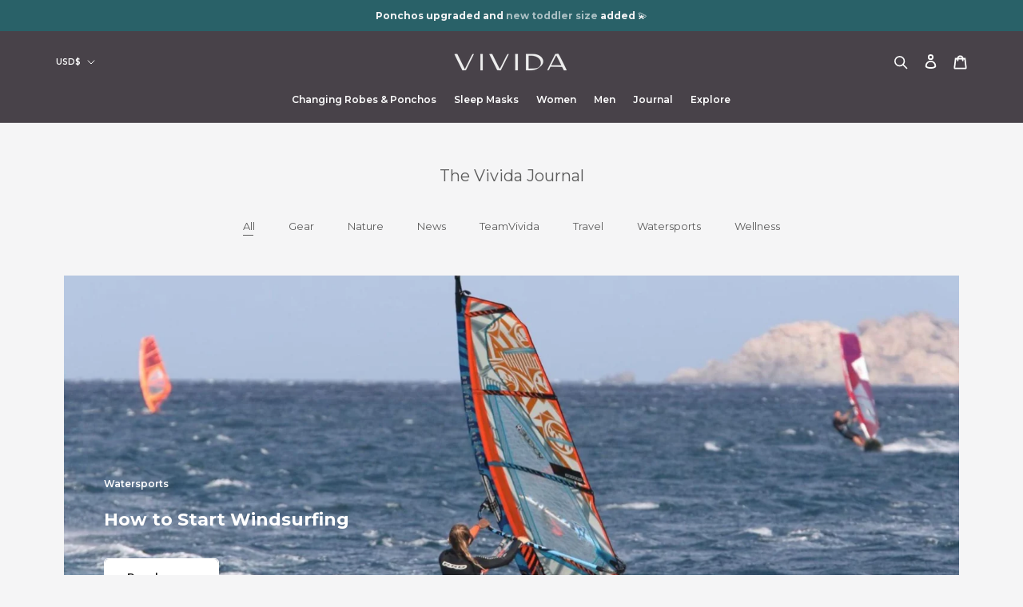

--- FILE ---
content_type: text/javascript
request_url: https://cdn.starapps.studio/apps/vsk/vividalifestyle/data.js
body_size: 2510
content:
"use strict";"undefined"==typeof window.starapps_data&&(window.starapps_data={}),"undefined"==typeof window.starapps_data.product_groups&&(window.starapps_data.product_groups=[{"id":3071669,"products_preset_id":496860,"collections_swatch":"custom_swatch","group_name":"All Day Reversible Bikini Bottom","option_name":"","collections_preset_id":40226,"display_position":"bottom","products_swatch":"custom_swatch","mobile_products_preset_id":496860,"mobile_products_swatch":"custom_swatch","mobile_collections_preset_id":40226,"mobile_collections_swatch":"custom_swatch","same_products_preset_for_mobile":true,"same_collections_preset_for_mobile":true,"option_values":[{"id":8066301821182,"option_value":"Ivory Map of Dreams / Celestial Blue","handle":"all-day-reversible-bikini-bottom-ivory-map-of-dreams-celestial-blue","published":true,"swatch_src":"file","swatch_value":null},{"id":8066301853950,"option_value":"Misty Rose / Volcanic Black","handle":"all-day-reversible-bikini-bottom-misty-rose-volcanic-black","published":true,"swatch_src":"file","swatch_value":null}]},{"id":165764,"products_preset_id":496860,"collections_swatch":"custom_swatch","group_name":"All Weather Puffer Dry Changing Robe","option_name":"","collections_preset_id":40226,"display_position":"bottom","products_swatch":"custom_swatch","mobile_products_preset_id":496860,"mobile_products_swatch":"custom_swatch","mobile_collections_preset_id":40226,"mobile_collections_swatch":"custom_swatch","same_products_preset_for_mobile":true,"same_collections_preset_for_mobile":true,"option_values":[{"id":7037656891559,"option_value":"Aventurine Green","handle":"dry-changing-robe-puffer-aventurine-green","published":true,"swatch_src":"file","swatch_value":null},{"id":7037663346855,"option_value":"Fossil Grey","handle":"dry-changing-robe-puffer-fossil-grey","published":true,"swatch_src":"file","swatch_value":null},{"id":7037667246247,"option_value":"Mineral Blue","handle":"dry-changing-robe-puffer-mineral-blue","published":true,"swatch_src":"file","swatch_value":null},{"id":8321723662590,"option_value":"Matcha Green","handle":"all-weather-puffer-changing-robe-matcha-green","published":true,"swatch_src":"file","swatch_value":null}]},{"id":165563,"products_preset_id":496860,"collections_swatch":"custom_swatch","group_name":"All Weather Sherpa Dry Changing Robe","option_name":"","collections_preset_id":40226,"display_position":"bottom","products_swatch":"custom_swatch","mobile_products_preset_id":496860,"mobile_products_swatch":"custom_swatch","mobile_collections_preset_id":40226,"mobile_collections_swatch":"custom_swatch","same_products_preset_for_mobile":true,"same_collections_preset_for_mobile":true,"option_values":[{"id":7028716961959,"option_value":"Aventurine Green","handle":"dry-changing-robe-sherpa-aventurine-green","published":true,"swatch_src":"file","swatch_value":null},{"id":7037649584295,"option_value":"Fossil Grey","handle":"dry-changing-robe-sherpa-fossil-grey","published":true,"swatch_src":"file","swatch_value":null},{"id":7037653516455,"option_value":"Mineral Blue","handle":"dry-changing-robe-sherpa-mineral-blue","published":true,"swatch_src":"file","swatch_value":null},{"id":8321725923582,"option_value":"Desert Sand - Map of Dreams","handle":"all-weather-sherpa-changing-robe-desert-sand-map-of-dreams","published":true,"swatch_src":"file","swatch_value":null},{"id":8321730117886,"option_value":"Wilderness Green - Map of Dreams","handle":"all-weather-sherpa-changing-robe-wilderness-green-map-of-dreams","published":true,"swatch_src":"file","swatch_value":null},{"id":8321731920126,"option_value":"Dusky Damson","handle":"all-weather-sherpa-changing-robe-dusky-damson","published":true,"swatch_src":"file","swatch_value":null}]},{"id":3071667,"products_preset_id":496860,"collections_swatch":"custom_swatch","group_name":"Athena Reversible Crop Bikini Top","option_name":"","collections_preset_id":40226,"display_position":"bottom","products_swatch":"custom_swatch","mobile_products_preset_id":496860,"mobile_products_swatch":"custom_swatch","mobile_collections_preset_id":40226,"mobile_collections_swatch":"custom_swatch","same_products_preset_for_mobile":true,"same_collections_preset_for_mobile":true,"option_values":[{"id":8066301690110,"option_value":"Rhubarb Red / Misty Rose","handle":"athena-reversible-crop-bikini-top-rhubarb-red-misty-rose","published":false,"swatch_src":"file","swatch_value":null},{"id":8066301722878,"option_value":"Celestial Blue / Shale Green","handle":"athena-reversible-crop-bikini-top-celestial-blue-shale-green","published":false,"swatch_src":"file","swatch_value":null}]},{"id":1772755,"products_preset_id":496860,"collections_swatch":"custom_swatch","group_name":"Classic Tee","option_name":"Colour","collections_preset_id":40226,"display_position":"bottom","products_swatch":"custom_swatch","mobile_products_preset_id":496860,"mobile_products_swatch":"custom_swatch","mobile_collections_preset_id":40226,"mobile_collections_swatch":"custom_swatch","same_products_preset_for_mobile":true,"same_collections_preset_for_mobile":true,"option_values":[{"id":8022517809406,"option_value":"Celestial Blue","handle":"classic-tee-celestial-blue","published":true,"swatch_src":"file","swatch_value":null},{"id":8022517874942,"option_value":"Beach Ivory","handle":"classic-tee-beach-ivory","published":false,"swatch_src":"file","swatch_value":null}]},{"id":1772728,"products_preset_id":496860,"collections_swatch":"custom_swatch","group_name":"Classic Tee Embroidered","option_name":"Colour","collections_preset_id":40226,"display_position":"bottom","products_swatch":"custom_swatch","mobile_products_preset_id":496860,"mobile_products_swatch":"custom_swatch","mobile_collections_preset_id":40226,"mobile_collections_swatch":"custom_swatch","same_products_preset_for_mobile":true,"same_collections_preset_for_mobile":true,"option_values":[{"id":8022485631230,"option_value":"Celestial Blue","handle":"classic-tee-embroidered-celestial-blue","published":false,"swatch_src":"file","swatch_value":null},{"id":8022503719166,"option_value":"Misty Rose","handle":"classic-tee-embroidered-misty-rose","published":true,"swatch_src":"file","swatch_value":null}]},{"id":121625,"products_preset_id":496860,"collections_swatch":"custom_swatch","group_name":"Essential Tapered Poncho Towel","option_name":"","collections_preset_id":40226,"display_position":"bottom","products_swatch":"custom_swatch","mobile_products_preset_id":496860,"mobile_products_swatch":"custom_swatch","mobile_collections_preset_id":40226,"mobile_collections_swatch":"custom_swatch","same_products_preset_for_mobile":true,"same_collections_preset_for_mobile":true,"option_values":[{"id":6838828531879,"option_value":"Blossom Pink","handle":"essential-tapered-poncho-towel-blossom-pink","published":true,"swatch_src":"file","swatch_value":null},{"id":6838828990631,"option_value":"Mineral Blue","handle":"essential-tapered-poncho-towel-mineral-blue","published":true,"swatch_src":"file","swatch_value":null},{"id":6838830497959,"option_value":"Rhubarb Red","handle":"essential-tapered-poncho-towel-rhubarb-red","published":true,"swatch_src":"file","swatch_value":null}]},{"id":3071665,"products_preset_id":496860,"collections_swatch":"custom_swatch","group_name":"Georgina One-Piece","option_name":"","collections_preset_id":40226,"display_position":"bottom","products_swatch":"custom_swatch","mobile_products_preset_id":496860,"mobile_products_swatch":"custom_swatch","mobile_collections_preset_id":40226,"mobile_collections_swatch":"custom_swatch","same_products_preset_for_mobile":true,"same_collections_preset_for_mobile":true,"option_values":[{"id":8066301395198,"option_value":"Volcanic Black","handle":"georgina-one-piece-swimsuit-volcanic-black","published":true,"swatch_src":"file","swatch_value":null},{"id":8066301427966,"option_value":"Shale Green","handle":"georgina-one-piece-swimsuit-shale-green","published":true,"swatch_src":"file","swatch_value":null},{"id":8066301460734,"option_value":"Rhubarb Red","handle":"georgina-one-piece-swimsuit-rhubarb-red","published":true,"swatch_src":"file","swatch_value":null}]},{"id":121665,"products_preset_id":496860,"collections_swatch":"custom_swatch","group_name":"Hermosa Bikini Bottom","option_name":"","collections_preset_id":40226,"display_position":"bottom","products_swatch":"custom_swatch","mobile_products_preset_id":496860,"mobile_products_swatch":"custom_swatch","mobile_collections_preset_id":40226,"mobile_collections_swatch":"custom_swatch","same_products_preset_for_mobile":true,"same_collections_preset_for_mobile":true,"option_values":[{"id":6823262486695,"option_value":"Bamboo Tropics","handle":"hermosa-reversible-bikini-bottom-bamboo-tropics","published":false,"swatch_src":"file","swatch_value":null},{"id":6823264977063,"option_value":"Midnight Feather","handle":"hermosa-reversible-bikini-bottom-midnight-feather","published":false,"swatch_src":"file","swatch_value":null},{"id":6823265435815,"option_value":"Dreamy Blue","handle":"hermosa-reversible-bikini-bottom-dreamy-blue","published":false,"swatch_src":"file","swatch_value":null},{"id":8066301165822,"option_value":"Ivory Map of Dreams / Shale Green","handle":"hermosa-reversible-bikini-bottom-ivory-map-of-dreams-shale-green","published":true,"swatch_src":"file","swatch_value":null},{"id":8066301231358,"option_value":"Misty Rose / Volcanic Black","handle":"hermosa-reversible-bikini-bottom-misty-rose-volcanic-black","published":true,"swatch_src":"file","swatch_value":null}]},{"id":121627,"products_preset_id":496860,"collections_swatch":"custom_swatch","group_name":"Hermosa Bikini Top","option_name":"","collections_preset_id":40226,"display_position":"bottom","products_swatch":"custom_swatch","mobile_products_preset_id":496860,"mobile_products_swatch":"custom_swatch","mobile_collections_preset_id":40226,"mobile_collections_swatch":"custom_swatch","same_products_preset_for_mobile":true,"same_collections_preset_for_mobile":true,"option_values":[{"id":6823297056935,"option_value":"Bamboo Tropics","handle":"hermosa-reversible-bikini-top-bamboo-tropics","published":false,"swatch_src":"file","swatch_value":null},{"id":6823298400423,"option_value":"Dreamy Blue","handle":"hermosa-reversible-bikini-top-dreamy-blue","published":false,"swatch_src":"file","swatch_value":null},{"id":6823300006055,"option_value":"Midnight Feather","handle":"hermosa-reversible-bikini-top-midnight-feather","published":false,"swatch_src":"file","swatch_value":null},{"id":8066301133054,"option_value":"Ivory Map of Dreams / Shale Green","handle":"hermosa-reversible-bikini-top-ivory-map-of-dreams-shale-green","published":true,"swatch_src":"file","swatch_value":null},{"id":8066301198590,"option_value":"Misty Rose / Volcanic Black","handle":"hermosa-reversible-bikini-top-misty-rose-volcanic-black","published":true,"swatch_src":"file","swatch_value":null}]},{"id":155731,"products_preset_id":496860,"collections_swatch":"custom_swatch","group_name":"Mens Surf \u0026 Swim Short","option_name":"","collections_preset_id":40226,"display_position":"bottom","products_swatch":"custom_swatch","mobile_products_preset_id":496860,"mobile_products_swatch":"custom_swatch","mobile_collections_preset_id":40226,"mobile_collections_swatch":"custom_swatch","same_products_preset_for_mobile":true,"same_collections_preset_for_mobile":true,"option_values":[{"id":6986244587687,"option_value":"Navy Blue","handle":"mens-surf-swim-short-navy-blue","published":true,"swatch_src":"file","swatch_value":null},{"id":6986246226087,"option_value":"Botanical Green","handle":"mens-surf-swim-short-botanical-green","published":true,"swatch_src":"file","swatch_value":null}]},{"id":3071668,"products_preset_id":496860,"collections_swatch":"custom_swatch","group_name":"Nefeli Reversible Bikini Bottom","option_name":"","collections_preset_id":40226,"display_position":"bottom","products_swatch":"custom_swatch","mobile_products_preset_id":496860,"mobile_products_swatch":"custom_swatch","mobile_collections_preset_id":40226,"mobile_collections_swatch":"custom_swatch","same_products_preset_for_mobile":true,"same_collections_preset_for_mobile":true,"option_values":[{"id":8066301755646,"option_value":"Rhubarb Red / Misty Rose","handle":"nefeli-reversible-bikini-bottom-rhubarb-red-misty-rose","published":true,"swatch_src":"file","swatch_value":null},{"id":8066301788414,"option_value":"Celestial Blue / Shale Green","handle":"nefeli-reversible-bikini-bottom-celestial-blue-shale-green","published":true,"swatch_src":"file","swatch_value":null}]},{"id":115436,"products_preset_id":496860,"collections_swatch":"custom_swatch","group_name":"Original Poncho Towel","option_name":"Colour","collections_preset_id":40226,"display_position":"bottom","products_swatch":"custom_swatch","mobile_products_preset_id":496860,"mobile_products_swatch":"custom_swatch","mobile_collections_preset_id":40226,"mobile_collections_swatch":"custom_swatch","same_products_preset_for_mobile":true,"same_collections_preset_for_mobile":true,"option_values":[{"id":6838832234663,"option_value":"Blossom Pink / Rhubarb Red","handle":"original-poncho-towel-blossom-pink-rhubarb-red","published":true,"swatch_src":"file","swatch_value":null},{"id":6845042229415,"option_value":"Turquoise Teal / Pacific Teal","handle":"original-poncho-towel-turquoise-teal-pacific-teal","published":true,"swatch_src":"file","swatch_value":null},{"id":6986042081447,"option_value":"Mineral Blue / Anthracite Grey","handle":"original-poncho-towel-mineral-blue-anthracite-grey","published":true,"swatch_src":"file","swatch_value":null},{"id":7007251136679,"option_value":"Seafoam Green / Turquoise Teal","handle":"original-poncho-towel-seafoam-green-turquoise-teal","published":true,"swatch_src":"file","swatch_value":null}]},{"id":121618,"products_preset_id":496860,"collections_swatch":"custom_swatch","group_name":"Premium Poncho Towel (Adult)","option_name":"","collections_preset_id":40226,"display_position":"bottom","products_swatch":"custom_swatch","mobile_products_preset_id":496860,"mobile_products_swatch":"custom_swatch","mobile_collections_preset_id":40226,"mobile_collections_swatch":"custom_swatch","same_products_preset_for_mobile":true,"same_collections_preset_for_mobile":true,"option_values":[{"id":6823880753319,"option_value":"Cloud Blue Map of Dreams","handle":"premium-poncho-towel-cloud-blue-map-of-dreams","published":true,"swatch_src":"file","swatch_value":null},{"id":6823883735207,"option_value":"Turquoise Teal / Olive Grey","handle":"premium-poncho-towel-turquoise-teal-olive-grey","published":false,"swatch_src":"file","swatch_value":null}]},{"id":121635,"products_preset_id":496860,"collections_swatch":"custom_swatch","group_name":"Silk Blackout Eye Mask","option_name":"","collections_preset_id":40226,"display_position":"bottom","products_swatch":"custom_swatch","mobile_products_preset_id":496860,"mobile_products_swatch":"custom_swatch","mobile_collections_preset_id":40226,"mobile_collections_swatch":"custom_swatch","same_products_preset_for_mobile":true,"same_collections_preset_for_mobile":true,"option_values":[{"id":6823717437607,"option_value":"Burgundy Berry","handle":"silk-blackout-eye-mask-burgundy-berry","published":true,"swatch_src":"file","swatch_value":null},{"id":6823719436455,"option_value":"Midnight Black","handle":"silk-blackout-eye-mask-midnight-black","published":true,"swatch_src":"file","swatch_value":null},{"id":6962516820135,"option_value":"Misty Rose","handle":"silk-blackout-eye-mask-misty-rose","published":true,"swatch_src":"file","swatch_value":null}]},{"id":3071664,"products_preset_id":496860,"collections_swatch":"custom_swatch","group_name":"Sirena Bra Bikini Top","option_name":"","collections_preset_id":40226,"display_position":"bottom","products_swatch":"custom_swatch","mobile_products_preset_id":496860,"mobile_products_swatch":"custom_swatch","mobile_collections_preset_id":40226,"mobile_collections_swatch":"custom_swatch","same_products_preset_for_mobile":true,"same_collections_preset_for_mobile":true,"option_values":[{"id":8066301264126,"option_value":"Ivory Map of Dreams / Celestial Blue","handle":"sirena-bikini-top-ivory-map-of-dreams-celestial-blue","published":true,"swatch_src":"file","swatch_value":null},{"id":8066301296894,"option_value":"Misty Rose / Volcanic Black","handle":"sirena-bikini-top-misty-rose-volcanic-black","published":true,"swatch_src":"file","swatch_value":null}]},{"id":123487,"products_preset_id":496860,"collections_swatch":"custom_swatch","group_name":"Water Warrior One-piece Swimsuit","option_name":"","collections_preset_id":40226,"display_position":"bottom","products_swatch":"custom_swatch","mobile_products_preset_id":496860,"mobile_products_swatch":"custom_swatch","mobile_collections_preset_id":40226,"mobile_collections_swatch":"custom_swatch","same_products_preset_for_mobile":true,"same_collections_preset_for_mobile":true,"option_values":[{"id":8066301329662,"option_value":"Ivory Map of Dreams / Misty Rose","handle":"water-warrior-one-piece-swimsuit-ivory-map-of-dreams-misty-rose","published":true,"swatch_src":"file","swatch_value":null},{"id":8066301362430,"option_value":"Volcanic Black / Shale Green","handle":"water-warrior-one-piece-swimsuit-volcanic-black-shale-green","published":true,"swatch_src":"file","swatch_value":null}]},{"id":121628,"products_preset_id":496860,"collections_swatch":"custom_swatch","group_name":"Women Of The Sea Bikini Bottom","option_name":"","collections_preset_id":40226,"display_position":"bottom","products_swatch":"custom_swatch","mobile_products_preset_id":496860,"mobile_products_swatch":"custom_swatch","mobile_collections_preset_id":40226,"mobile_collections_swatch":"custom_swatch","same_products_preset_for_mobile":true,"same_collections_preset_for_mobile":true,"option_values":[{"id":6823329005735,"option_value":"Indigo","handle":"women-of-the-sea-high-waisted-bikini-bottom-indigo","published":false,"swatch_src":"file","swatch_value":null},{"id":6823330087079,"option_value":"Sapphire Blue","handle":"women-of-the-sea-high-waisted-bikini-bottom-sapphire-blue","published":false,"swatch_src":"file","swatch_value":null},{"id":6823336083623,"option_value":"White","handle":"women-of-the-sea-high-waisted-bikini-bottom-white","published":false,"swatch_src":"color","swatch_value":"#FFFFFF"},{"id":8066301591806,"option_value":"Shale Green","handle":"women-of-the-sea-high-waisted-bikini-bottom-shale-green","published":true,"swatch_src":"file","swatch_value":null},{"id":8066301624574,"option_value":"Volcanic Black","handle":"women-of-the-sea-high-waisted-bikini-bottom-volcanic-black","published":true,"swatch_src":"file","swatch_value":null},{"id":8066301657342,"option_value":"Celestial Blue","handle":"women-of-the-sea-high-waisted-bikini-bottom-celestial-blue","published":true,"swatch_src":"file","swatch_value":null}]},{"id":121629,"products_preset_id":496860,"collections_swatch":"custom_swatch","group_name":"Women Of The Sea Rashguard","option_name":"","collections_preset_id":40226,"display_position":"bottom","products_swatch":"custom_swatch","mobile_products_preset_id":496860,"mobile_products_swatch":"custom_swatch","mobile_collections_preset_id":40226,"mobile_collections_swatch":"custom_swatch","same_products_preset_for_mobile":true,"same_collections_preset_for_mobile":true,"option_values":[{"id":8066301493502,"option_value":"Volcanic Black","handle":"women-of-the-sea-rashguard-volcanic-black","published":true,"swatch_src":"file","swatch_value":null},{"id":8066301526270,"option_value":"Ivory Map of Dreams","handle":"women-of-the-sea-rashguard-ivory-map-of-dreams","published":true,"swatch_src":"file","swatch_value":null},{"id":8066301559038,"option_value":"Misty Rose","handle":"women-of-the-sea-rashguard-misty-rose","published":true,"swatch_src":"file","swatch_value":null}]}],window.starapps_data.product_groups_chart={"all-day-reversible-bikini-bottom-ivory-map-of-dreams-celestial-blue":[0],"all-day-reversible-bikini-bottom-misty-rose-volcanic-black":[0],"dry-changing-robe-puffer-aventurine-green":[1],"dry-changing-robe-puffer-fossil-grey":[1],"dry-changing-robe-puffer-mineral-blue":[1],"all-weather-puffer-changing-robe-matcha-green":[1],"dry-changing-robe-sherpa-aventurine-green":[2],"dry-changing-robe-sherpa-fossil-grey":[2],"dry-changing-robe-sherpa-mineral-blue":[2],"all-weather-sherpa-changing-robe-desert-sand-map-of-dreams":[2],"all-weather-sherpa-changing-robe-wilderness-green-map-of-dreams":[2],"all-weather-sherpa-changing-robe-dusky-damson":[2],"athena-reversible-crop-bikini-top-rhubarb-red-misty-rose":[3],"athena-reversible-crop-bikini-top-celestial-blue-shale-green":[3],"classic-tee-celestial-blue":[4],"classic-tee-beach-ivory":[4],"classic-tee-embroidered-celestial-blue":[5],"classic-tee-embroidered-misty-rose":[5],"essential-tapered-poncho-towel-blossom-pink":[6],"essential-tapered-poncho-towel-mineral-blue":[6],"essential-tapered-poncho-towel-rhubarb-red":[6],"georgina-one-piece-swimsuit-volcanic-black":[7],"georgina-one-piece-swimsuit-shale-green":[7],"georgina-one-piece-swimsuit-rhubarb-red":[7],"hermosa-reversible-bikini-bottom-bamboo-tropics":[8],"hermosa-reversible-bikini-bottom-midnight-feather":[8],"hermosa-reversible-bikini-bottom-dreamy-blue":[8],"hermosa-reversible-bikini-bottom-ivory-map-of-dreams-shale-green":[8],"hermosa-reversible-bikini-bottom-misty-rose-volcanic-black":[8],"hermosa-reversible-bikini-top-bamboo-tropics":[9],"hermosa-reversible-bikini-top-dreamy-blue":[9],"hermosa-reversible-bikini-top-midnight-feather":[9],"hermosa-reversible-bikini-top-ivory-map-of-dreams-shale-green":[9],"hermosa-reversible-bikini-top-misty-rose-volcanic-black":[9],"mens-surf-swim-short-navy-blue":[10],"mens-surf-swim-short-botanical-green":[10],"nefeli-reversible-bikini-bottom-rhubarb-red-misty-rose":[11],"nefeli-reversible-bikini-bottom-celestial-blue-shale-green":[11],"original-poncho-towel-blossom-pink-rhubarb-red":[12],"original-poncho-towel-turquoise-teal-pacific-teal":[12],"original-poncho-towel-mineral-blue-anthracite-grey":[12],"original-poncho-towel-seafoam-green-turquoise-teal":[12],"premium-poncho-towel-cloud-blue-map-of-dreams":[13],"premium-poncho-towel-turquoise-teal-olive-grey":[13],"silk-blackout-eye-mask-burgundy-berry":[14],"silk-blackout-eye-mask-midnight-black":[14],"silk-blackout-eye-mask-misty-rose":[14],"sirena-bikini-top-ivory-map-of-dreams-celestial-blue":[15],"sirena-bikini-top-misty-rose-volcanic-black":[15],"water-warrior-one-piece-swimsuit-ivory-map-of-dreams-misty-rose":[16],"water-warrior-one-piece-swimsuit-volcanic-black-shale-green":[16],"women-of-the-sea-high-waisted-bikini-bottom-indigo":[17],"women-of-the-sea-high-waisted-bikini-bottom-sapphire-blue":[17],"women-of-the-sea-high-waisted-bikini-bottom-white":[17],"women-of-the-sea-high-waisted-bikini-bottom-shale-green":[17],"women-of-the-sea-high-waisted-bikini-bottom-volcanic-black":[17],"women-of-the-sea-high-waisted-bikini-bottom-celestial-blue":[17],"women-of-the-sea-rashguard-volcanic-black":[18],"women-of-the-sea-rashguard-ivory-map-of-dreams":[18],"women-of-the-sea-rashguard-misty-rose":[18]});

--- FILE ---
content_type: text/javascript
request_url: https://cdn.shopify.com/extensions/019ae9cf-04f5-7cf8-80b4-0718df690f27/v1.66.24/assets/mule-widget.esm.js
body_size: 37473
content:
!function(e){function t(r){if(n[r])return n[r].exports;var i=n[r]={i:r,l:!1,exports:{}};return e[r].call(i.exports,i,i.exports,t),i.l=!0,i.exports}var n={};t.m=e,t.c=n,t.d=function(e,n,r){t.o(e,n)||Object.defineProperty(e,n,{enumerable:!0,get:r})},t.r=function(e){"undefined"!=typeof Symbol&&Symbol.toStringTag&&Object.defineProperty(e,Symbol.toStringTag,{value:"Module"}),Object.defineProperty(e,"__esModule",{value:!0})},t.t=function(e,n){if(1&n&&(e=t(e)),8&n)return e;if(4&n&&"object"==typeof e&&e&&e.__esModule)return e;var r=Object.create(null);if(t.r(r),Object.defineProperty(r,"default",{enumerable:!0,value:e}),2&n&&"string"!=typeof e)for(var i in e)t.d(r,i,function(t){return e[t]}.bind(null,i));return r},t.n=function(e){var n=e&&e.__esModule?function(){return e.default}:function(){return e};return t.d(n,"a",n),n},t.o=function(e,t){return Object.prototype.hasOwnProperty.call(e,t)},t.p="/",t(t.s="QfWi")}({"/eL2":function(e,t,n){"use strict";function r(e,t){var n=Object.keys(e);if(Object.getOwnPropertySymbols){var r=Object.getOwnPropertySymbols(e);t&&(r=r.filter((function(t){return Object.getOwnPropertyDescriptor(e,t).enumerable}))),n.push.apply(n,r)}return n}function i(e,t,n){return(t=function(e){var t=function(e,t){if("object"!=typeof e||null===e)return e;var n=e[Symbol.toPrimitive];if(void 0!==n){var r=n.call(e,t||"default");if("object"!=typeof r)return r;throw new TypeError("@@toPrimitive must return a primitive value.")}return("string"===t?String:Number)(e)}(e,"string");return"symbol"==typeof t?t:String(t)}(t))in e?Object.defineProperty(e,t,{value:n,enumerable:!0,configurable:!0,writable:!0}):e[t]=n,e}n.r(t);var o=n("W0dJ");t.default=async(e,t)=>{var n,a;return"xhr"!==e.requestType||null!==(n=e.path)&&void 0!==n&&n.includes("add")||await new Promise((e=>{var t;return setTimeout(e,null===(t=window.MuleWidget)||void 0===t?void 0:t.widgetXHRCartUpdateDelay)})),e.request=function(e){for(var t=1;t<arguments.length;t++){var n=null!=arguments[t]?arguments[t]:{};t%2?r(Object(n),!0).forEach((function(t){i(e,t,n[t])})):Object.getOwnPropertyDescriptors?Object.defineProperties(e,Object.getOwnPropertyDescriptors(n)):r(Object(n)).forEach((function(t){Object.defineProperty(e,t,Object.getOwnPropertyDescriptor(n,t))}))}return e}({cart:await Object(o.b)()},null!==(a=e.request)&&void 0!==a?a:{}),t()}},"/vRr":function(e,t){"use strict";t.a={modal:"modal__cKUQp",modalContent:"modalContent__i0kET",modalClose:"modalClose__c7F16"}},"1IXJ":function(e,t,n){function r(e){var t=i(e);return n(t)}function i(e){if(!n.o(o,e)){var t=new Error("Cannot find module '"+e+"'");throw t.code="MODULE_NOT_FOUND",t}return o[e]}var o={"./auto-optin.js":"LM5v","./cart-update.js":"3ij4","./checkout.js":"u1rM","./external-router.js":"ric2","./index.js":"dN16"};r.keys=function(){return Object.keys(o)},r.resolve=i,e.exports=r,r.id="1IXJ"},"2bKC":function(e,t){"use strict";t.a={modalContent:"modalContent__peKjj",modalHeader:"modalHeader__RlkVI",headerTitle:"headerTitle__Jb9My",modalBody:"modalBody__jIqI+",actionSheet:"actionSheet__RWTPA",protectionTitle:"protectionTitle__t1yQQ",btnAction:"btnAction__oiiEN",btnPrimary:"btnPrimary__gEPBS"}},"3Avq":function(e,t,n){"use strict";(function(e){function r({children:t}){return e("div",{className:i.a.actionSheet},t)}n.d(t,"a",(function(){return r}));var i=n("2bKC");(r.Action=function({children:t,className:n,onClick:r}){return e("span",{className:`${i.a.btnAction} ${n}`,onClick:r},t)}).Primary=function({children:t,onClick:n}){return e(r.Action,{className:i.a.btnPrimary,onClick:n},t)},r.Action.Secondary=function({children:t,onClick:n}){return e(r.Action,{className:i.a.btnSecondary,onClick:n},t)}}).call(this,n("hosL").h)},"3ij4":function(e,t,n){"use strict";n.r(t);var r=n("zq23"),i=n("SPkf");t.default=e=>{e.use("^.*/cart/(update|change|clean)",r.default.widgetState,(async(e,t)=>{var n;return e.body&&Object.keys(null!==(n=e.body.properties)&&void 0!==n?n:{}).length||(console.groupCollapsed("Mule Widget Emitter"),console.info(`[Cart Update] on [${e.path}]`,JSON.stringify(e)),window.MuleWidget.shouldKeepVariantInCart&&Object(i.b)(e.state.widget.protectionVariant,e.state.cart,e.state.attributes,{action:e.state.widget.checked?"add":"remove"}),console.info("MuleCartUpdate Dispatched"),console.table(e.state.widget),console.groupEnd()),t()}))}},"5SYB":function(e,t,n){"use strict";(function(e){function r(t){const n=document.createElement("div");document.body.appendChild(n),Object(i.render)(e(o.a,null,t),n)}n.d(t,"a",(function(){return r}));var i=n("hosL"),o=n("cbQ8")}).call(this,n("hosL").h)},"7cJY":function(e,t,n){"use strict";(function(e){function r({children:t}){return e("div",{className:i.a.modalContent},t)}n.d(t,"a",(function(){return r}));var i=n("2bKC"),o=n("Ipz4");n.d(t,"c",(function(){return o.a}));var a=n("3Avq");n.d(t,"b",(function(){return a.a})),r.Header=function({children:t}){return e("div",{className:i.a.modalHeader},e("div",{className:i.a.headerTitle},t))},r.Body=function({children:t}){return e("div",{className:i.a.modalBody},t)},r.Footer=function({children:t}){return e("div",{className:i.a.modalFooter},t)}}).call(this,n("hosL").h)},"7lyN":function(e,t,n){"use strict";function r(e,t){const n=new MutationObserver(((e,n)=>{t(e,n)}));return n.observe(e,{attributes:!0,attributeOldValue:!0,characterData:!0,characterDataOldValue:!0,childList:!0,subtree:!0}),n}async function i(e,{delay:t=0,ignorePattern:n="",onSelected:r}={}){await new Promise((e=>setTimeout(e,t)));const i=document.body,o=`${e}${n}`,a=document.querySelectorAll(o);a.length&&r(a);new MutationObserver((e=>{for(const t of e)if("childList"===t.type){const e=Array.from(t.addedNodes).find((e=>e instanceof HTMLElement&&(e.querySelectorAll(o).length>0||e.matches(o))));e&&r(e.matches(o)?[e]:e.querySelectorAll(o))}})).observe(i,{childList:!0,subtree:!0})}function o(e){return[e,...e.querySelectorAll('A, INPUT[type="submit"], BUTTON')].forEach((e=>{"A"===e.tagName?e.setAttribute("href","javascript:void(0)"):("INPUT"===e.tagName&&"submit"===e.type||"BUTTON"===e.tagName)&&e.setAttribute("type","button")})),e}function a(){let e=!1;if("maxTouchPoints"in navigator)e=navigator.maxTouchPoints>0;else if("msMaxTouchPoints"in navigator)e=navigator.msMaxTouchPoints>0;else{var t;const n=null===(t=matchMedia)||void 0===t?void 0:t("(pointer:coarse)");if("(pointer:coarse)"===(null==n?void 0:n.media))e=!!n.matches;else if("orientation"in window)e=!0;else{const t=navigator.userAgent;e=/\b(BlackBerry|webOS|iPhone|IEMobile)\b/i.test(t)||/\b(Android|Windows Phone|iPad|iPod)\b/i.test(t)}}return e}function s(e){const t=e.cloneNode(!0),n=e.querySelectorAll("iframe"),r=t.querySelectorAll("iframe");for(let e=0;e<n.length;e++){const t=n[e],i=r[e];if(t.src)i.src=t.src;else try{const e=t.contentDocument||t.contentWindow.document,n=i.contentDocument||i.contentWindow.document;n.write(`<html><head>${e.head.innerHTML}</head><body>${e.body.innerHTML}</body></html>`),n.close()}catch(e){console.warn("Couldn't access iframe content. It might be cross-origin.")}}return t}function c(e,t){if(!(e instanceof Element))throw new Error("Provided input is not a valid DOM element");const n=document.createElement("div");e.style.position="relative",n.style.zIndex="1000",n.style.display="block",n.style.position="absolute",n.style.top="0",n.style.left="0",n.style.right="0",n.style.bottom="0",n.style.backgroundColor="transparent",n.style.pointerEvents="none",e.appendChild(n);let r=!1;const i=!!e.querySelector("iframe");return e.addEventListener("mouseover",(()=>{r=!0,n.style.pointerEvents=i?"none":"auto"})),e.addEventListener("mouseout",(()=>{r=!1,n.style.pointerEvents="none"})),i?window.addEventListener("blur",(()=>{r&&t()})):n.addEventListener("pointerdown",(async e=>{e.stopPropagation(),await t(e),n.style.pointerEvents="none"}),!0),n}function l(e,t){const n=new XMLHttpRequest;n.open("GET",document.URL),n.responseType="document",n.onload=function(){if(200===n.status){const t=n.response;e.forEach((e=>{if(e){const n=t.querySelector(e);n&&document.querySelector(e).replaceChildren(...n.children)}}))}else console.error("Error on hot reload: ",{status:this.status,statusText:n.statusText});t()},n.onerror=function(){console.error("Error on hot reload: ",{status:this.status,statusText:n.statusText}),t()},n.send()}n.d(t,"d",(function(){return r})),n.d(t,"g",(function(){return i})),n.d(t,"c",(function(){return o})),n.d(t,"f",(function(){return a})),n.d(t,"b",(function(){return s})),n.d(t,"a",(function(){return c})),n.d(t,"e",(function(){return l}))},"8HXZ":function(e,t,n){"use strict";(function(e){function r(){const e="object"==typeof chrome?chrome.runtime:"object"==typeof browser?browser.runtime:void 0;return"object"==typeof e&&void 0!==e.id}function i(){try{return"object"==typeof indexedDB}catch(e){return!1}}function o(){return new Promise(((e,t)=>{try{let n=!0;const r="validate-browser-context-for-indexeddb-analytics-module",i=self.indexedDB.open(r);i.onsuccess=()=>{i.result.close(),n||self.indexedDB.deleteDatabase(r),e(!0)},i.onupgradeneeded=()=>{n=!1},i.onerror=()=>{var e;t((null===(e=i.error)||void 0===e?void 0:e.message)||"")}}catch(e){t(e)}}))}function a(){return!("undefined"==typeof navigator||!navigator.cookieEnabled)}function s(e,t){if(e===t)return!0;const n=Object.keys(e),r=Object.keys(t);for(const i of n){if(!r.includes(i))return!1;const n=e[i],o=t[i];if(c(n)&&c(o)){if(!s(n,o))return!1}else if(n!==o)return!1}for(const e of r)if(!n.includes(e))return!1;return!0}function c(e){return null!==e&&"object"==typeof e}function l(e,t=S,n=E){const r=t*Math.pow(n,e),i=Math.round(I*r*(Math.random()-.5)*2);return Math.min(j,r+i)}function u(e){return e&&e._delegate?e._delegate:e}n.d(t,"a",(function(){return y})),n.d(t,"b",(function(){return w})),n.d(t,"c",(function(){return _})),n.d(t,"d",(function(){return a})),n.d(t,"e",(function(){return h})),n.d(t,"f",(function(){return l})),n.d(t,"g",(function(){return s})),n.d(t,"h",(function(){return v})),n.d(t,"i",(function(){return u})),n.d(t,"j",(function(){return r})),n.d(t,"k",(function(){return i})),n.d(t,"l",(function(){return o}));const d=function(e){const t=[];let n=0;for(let r=0;r<e.length;r++){let i=e.charCodeAt(r);i<128?t[n++]=i:i<2048?(t[n++]=i>>6|192,t[n++]=63&i|128):55296==(64512&i)&&r+1<e.length&&56320==(64512&e.charCodeAt(r+1))?(i=65536+((1023&i)<<10)+(1023&e.charCodeAt(++r)),t[n++]=i>>18|240,t[n++]=i>>12&63|128,t[n++]=i>>6&63|128,t[n++]=63&i|128):(t[n++]=i>>12|224,t[n++]=i>>6&63|128,t[n++]=63&i|128)}return t},p={byteToCharMap_:null,charToByteMap_:null,byteToCharMapWebSafe_:null,charToByteMapWebSafe_:null,ENCODED_VALS_BASE:"ABCDEFGHIJKLMNOPQRSTUVWXYZabcdefghijklmnopqrstuvwxyz0123456789",get ENCODED_VALS(){return this.ENCODED_VALS_BASE+"+/="},get ENCODED_VALS_WEBSAFE(){return this.ENCODED_VALS_BASE+"-_."},HAS_NATIVE_SUPPORT:"function"==typeof atob,encodeByteArray(e,t){if(!Array.isArray(e))throw Error("encodeByteArray takes an array as a parameter");this.init_();const n=t?this.byteToCharMapWebSafe_:this.byteToCharMap_,r=[];for(let t=0;t<e.length;t+=3){const i=e[t],o=t+1<e.length,a=o?e[t+1]:0,s=t+2<e.length,c=s?e[t+2]:0;let l=(15&a)<<2|c>>6,u=63&c;s||(u=64,o||(l=64)),r.push(n[i>>2],n[(3&i)<<4|a>>4],n[l],n[u])}return r.join("")},encodeString(e,t){return this.HAS_NATIVE_SUPPORT&&!t?btoa(e):this.encodeByteArray(d(e),t)},decodeString(e,t){return this.HAS_NATIVE_SUPPORT&&!t?atob(e):function(e){const t=[];let n=0,r=0;for(;n<e.length;){const i=e[n++];if(i<128)t[r++]=String.fromCharCode(i);else if(i>191&&i<224){const o=e[n++];t[r++]=String.fromCharCode((31&i)<<6|63&o)}else if(i>239&&i<365){const o=((7&i)<<18|(63&e[n++])<<12|(63&e[n++])<<6|63&e[n++])-65536;t[r++]=String.fromCharCode(55296+(o>>10)),t[r++]=String.fromCharCode(56320+(1023&o))}else{const o=e[n++],a=e[n++];t[r++]=String.fromCharCode((15&i)<<12|(63&o)<<6|63&a)}}return t.join("")}(this.decodeStringToByteArray(e,t))},decodeStringToByteArray(e,t){this.init_();const n=t?this.charToByteMapWebSafe_:this.charToByteMap_,r=[];for(let t=0;t<e.length;){const i=n[e.charAt(t++)],o=t<e.length?n[e.charAt(t)]:0;++t;const a=t<e.length?n[e.charAt(t)]:64;++t;const s=t<e.length?n[e.charAt(t)]:64;if(++t,null==i||null==o||null==a||null==s)throw new f;if(r.push(i<<2|o>>4),64!==a){if(r.push(o<<4&240|a>>2),64!==s){r.push(a<<6&192|s)}}}return r},init_(){if(!this.byteToCharMap_){this.byteToCharMap_={},this.charToByteMap_={},this.byteToCharMapWebSafe_={},this.charToByteMapWebSafe_={};for(let e=0;e<this.ENCODED_VALS.length;e++)this.byteToCharMap_[e]=this.ENCODED_VALS.charAt(e),this.charToByteMap_[this.byteToCharMap_[e]]=e,this.byteToCharMapWebSafe_[e]=this.ENCODED_VALS_WEBSAFE.charAt(e),this.charToByteMapWebSafe_[this.byteToCharMapWebSafe_[e]]=e,e>=this.ENCODED_VALS_BASE.length&&(this.charToByteMap_[this.ENCODED_VALS_WEBSAFE.charAt(e)]=e,this.charToByteMapWebSafe_[this.ENCODED_VALS.charAt(e)]=e)}}};class f extends Error{constructor(){super(...arguments),this.name="DecodeBase64StringError"}}const h=function(e){return function(e){const t=d(e);return p.encodeByteArray(t,!0)}(e).replace(/\./g,"")},m=function(e){try{return p.decodeString(e,!0)}catch(e){console.error("base64Decode failed: ",e)}return null},g=()=>function(){if("undefined"!=typeof self)return self;if("undefined"!=typeof window)return window;if(void 0!==e)return e;throw new Error("Unable to locate global object.")}().__FIREBASE_DEFAULTS__,b=()=>{try{return g()||(()=>{if("undefined"==typeof process||void 0===process.env)return;const e=process.env.__FIREBASE_DEFAULTS__;return e?JSON.parse(e):void 0})()||(()=>{if("undefined"==typeof document)return;let e;try{e=document.cookie.match(/__FIREBASE_DEFAULTS__=([^;]+)/)}catch(e){return}const t=e&&m(e[1]);return t&&JSON.parse(t)})()}catch(e){return void console.info(`Unable to get __FIREBASE_DEFAULTS__ due to: ${e}`)}},v=()=>{var e;return null===(e=b())||void 0===e?void 0:e.config};class y{constructor(){this.reject=()=>{},this.resolve=()=>{},this.promise=new Promise(((e,t)=>{this.resolve=e,this.reject=t}))}wrapCallback(e){return(t,n)=>{t?this.reject(t):this.resolve(n),"function"==typeof e&&(this.promise.catch((()=>{})),1===e.length?e(t):e(t,n))}}}class _ extends Error{constructor(e,t,n){super(t),this.code=e,this.customData=n,this.name="FirebaseError",Object.setPrototypeOf(this,_.prototype),Error.captureStackTrace&&Error.captureStackTrace(this,w.prototype.create)}}class w{constructor(e,t,n){this.service=e,this.serviceName=t,this.errors=n}create(e,...t){const n=t[0]||{},r=`${this.service}/${e}`,i=this.errors[e],o=i?function(e,t){return e.replace(O,((e,n)=>{const r=t[n];return null!=r?String(r):`<${n}?>`}))}(i,n):"Error";return new _(r,`${this.serviceName}: ${o} (${r}).`,n)}}const O=/\{\$([^}]+)}/g;const S=1e3,E=2,j=144e5,I=.5}).call(this,n("pCvA"))},"9JKg":function(e,t,n){function r(e){var t=i(e);return n(t)}function i(e){if(!n.o(o,e)){var t=new Error("Cannot find module '"+e+"'");throw t.code="MODULE_NOT_FOUND",t}return o[e]}var o={"./body-parser.js":"Yudu","./error-handler.js":"EJ+r","./get-cart.js":"/eL2","./index.js":"zq23","./settings.js":"GqjV","./widget-state.js":"TISO"};r.keys=function(){return Object.keys(o)},r.resolve=i,e.exports=r,r.id="9JKg"},DTKc:function(e,t,n){"use strict";function r(e,t){var n=Object.keys(e);if(Object.getOwnPropertySymbols){var r=Object.getOwnPropertySymbols(e);t&&(r=r.filter((function(t){return Object.getOwnPropertyDescriptor(e,t).enumerable}))),n.push.apply(n,r)}return n}function i(e,t,n){return(t=function(e){var t=function(e,t){if("object"!=typeof e||null===e)return e;var n=e[Symbol.toPrimitive];if(void 0!==n){var r=n.call(e,t||"default");if("object"!=typeof r)return r;throw new TypeError("@@toPrimitive must return a primitive value.")}return("string"===t?String:Number)(e)}(e,"string");return"symbol"==typeof t?t:String(t)}(t))in e?Object.defineProperty(e,t,{value:n,enumerable:!0,configurable:!0,writable:!0}):e[t]=n,e}function o(e,{extraVariants:t}={}){const n=Array.isArray(t)?t:[t],o=Object(f.a)({currency:Object(p.d)(),rate:Object(p.e)(),provider:"mule",extraVariant:n?Object(f.b)(n.filter((e=>!!e)).map((e=>function(e){for(var t=1;t<arguments.length;t++){var n=null!=arguments[t]?arguments[t]:{};t%2?r(Object(n),!0).forEach((function(t){i(e,t,n[t])})):Object.getOwnPropertyDescriptors?Object.defineProperties(e,Object.getOwnPropertyDescriptors(n)):r(Object(n)).forEach((function(t){Object.defineProperty(e,t,Object.getOwnPropertyDescriptor(n,t))}))}return e}({quantity:1},e)))):null}),a=JSON.stringify({shopName:Object(p.f)(),cart:e});return new Promise(((e,t)=>{const n=new XMLHttpRequest,r=`https://integration.mule.app/store/order/${"production"===window.MuleWidget.ENV?"":"staging-"}protection?${o}`;n.open("PUT",r),n.setRequestHeader("Content-Type","application/json"),n.onload=function(){this.status>=200&&this.status<300?e(JSON.parse(n.response)):(this.status&&console.error(`Error fetching product variant: ${JSON.stringify({status:this.status,statusText:n.statusText,readyState:n.readyState,responseType:n.responseType,response:n.response,timeout:n.timeout})}`),t({status:this.status,statusText:n.statusText}))},n.onerror=function(){this.status&&console.error(`Error fetching product variant: ${JSON.stringify({status:this.status,statusText:n.statusText,readyState:n.readyState,responseType:n.responseType,response:n.response,timeout:n.timeout})}`),t({status:this.status,statusText:n.statusText})},n.send(a)}))}function a(e){try{var t;return e.priceExperiment?null!==(t=e.priceExperiment.condition.countries)&&void 0!==t&&t.length&&!e.priceExperiment.condition.countries.includes(Object(p.c)())||e.priceExperiment.condition.percentage&&!function(e,t="rpbExpData"){var n;let r=h.a(t);if(null===r||(null===(n=r)||void 0===n?void 0:n.percentage)!==e.priceExperiment.condition.percentage){r={isIncluded:Math.floor(101*Math.random())<=e.priceExperiment.condition.percentage,percentage:e.priceExperiment.condition.percentage},h.c(t,r)}return r.isIncluded}(e)?s(e):function(e){return{price:e.priceExperiment.price,variantId:e.priceExperiment.variantId,experiment:{name:e.priceExperiment.name,isExperimental:!0,metadata:{attributes:{_experimentName:e.priceExperiment.name,_isExperimentalPrice:"true"}}}}}(e):{price:e.price,variantId:e.variantId,experiment:null}}catch(t){return console.warn(t,e),s(e)}}function s(e){return{price:e.price,variantId:e.variantId,experiment:{name:e.priceExperiment.name,isExperimental:!1,metadata:{attributes:{_experimentName:e.priceExperiment.name,_isExperimentalPrice:"false"}}}}}function c(e,t){var n=Object.keys(e);if(Object.getOwnPropertySymbols){var r=Object.getOwnPropertySymbols(e);t&&(r=r.filter((function(t){return Object.getOwnPropertyDescriptor(e,t).enumerable}))),n.push.apply(n,r)}return n}function l(e){for(var t=1;t<arguments.length;t++){var n=null!=arguments[t]?arguments[t]:{};t%2?c(Object(n),!0).forEach((function(t){u(e,t,n[t])})):Object.getOwnPropertyDescriptors?Object.defineProperties(e,Object.getOwnPropertyDescriptors(n)):c(Object(n)).forEach((function(t){Object.defineProperty(e,t,Object.getOwnPropertyDescriptor(n,t))}))}return e}function u(e,t,n){return(t=function(e){var t=function(e,t){if("object"!=typeof e||null===e)return e;var n=e[Symbol.toPrimitive];if(void 0!==n){var r=n.call(e,t||"default");if("object"!=typeof r)return r;throw new TypeError("@@toPrimitive must return a primitive value.")}return("string"===t?String:Number)(e)}(e,"string");return"symbol"==typeof t?t:String(t)}(t))in e?Object.defineProperty(e,t,{value:n,enumerable:!0,configurable:!0,writable:!0}):e[t]=n,e}async function d(e,{extraVariants:t}={}){const n=await o(e,{extraVariants:t}),r=a({price:n.price,variantId:n.variantId,priceExperiment:n.priceExperiment});return l(l({},n),r)}n.d(t,"a",(function(){return d}));var p=n("W0dJ"),f=n("Nxzx"),h=n("X+Nw")},"EJ+r":function(e,t,n){"use strict";n.r(t);var r=n("zNOF");t.default=async(e,t)=>{try{return t()}catch(e){r.a.error(`MuleErrorHandler: ${e}`)}}},GqjV:function(e,t,n){"use strict";n.r(t),t.default=e=>async(t,n)=>(t.settings=e,n())},Ipz4:function(e,t,n){"use strict";(function(e){function r(){return e("div",{style:"display: grid; justify-items: center;"},e("div",{style:"display: flex; align-items: center;"},e("svg",{width:"42.38",height:"40.29",viewBox:"0 0 11 14",fill:"none",xmlns:"http://www.w3.org/2000/svg"},e("path",{d:"M1.23944 11.7746V5.57746H8.67606V6.19718C9.10986 6.19718 9.52507 6.25915 9.91549 6.3769V5.57746C9.91549 4.89577 9.35775 4.33803 8.67606 4.33803H8.05634V3.09859C8.05634 1.38817 6.66817 0 4.95775 0C3.24732 0 1.85916 1.38817 1.85916 3.09859V4.33803H1.23944C0.557747 4.33803 0 4.89577 0 5.57746V11.7746C0 12.4563 0.557747 13.0141 1.23944 13.0141H5.11887C4.85859 12.6423 4.65408 12.2208 4.51775 11.7746H1.23944ZM3.09859 3.09859C3.09859 2.06986 3.92901 1.23944 4.95775 1.23944C5.98648 1.23944 6.8169 2.06986 6.8169 3.09859V4.33803H3.09859V3.09859Z",fill:"#111111"}),e("path",{d:"M8.67599 7.90143C7.3955 7.90143 6.35205 8.94488 6.35205 10.2254C6.35205 11.5059 7.3955 12.5493 8.67599 12.5493C9.95649 12.5493 10.9999 11.5059 10.9999 10.2254C10.9999 8.94488 9.95649 7.90143 8.67599 7.90143ZM9.78684 9.69086L8.46916 11.0085C8.43663 11.0411 8.39247 11.0597 8.34599 11.0597C8.29952 11.0597 8.25536 11.0411 8.22283 11.0085L7.56515 10.3509C7.49776 10.2835 7.49776 10.1719 7.56515 10.1045C7.63254 10.0371 7.74409 10.0371 7.81149 10.1045L8.34599 10.639L9.5405 9.44453C9.6079 9.37713 9.71945 9.37713 9.78684 9.44453C9.85423 9.51192 9.85423 9.62115 9.78684 9.69086Z",fill:"#111111"}),e("ellipse",{cx:"3.58787",cy:"7.90326",rx:"1.0012",ry:"0.951616",fill:"#111111"}),e("rect",{x:"3.15887",y:"8.31111",width:"0.858172",height:"1.63134",rx:"0.429086",fill:"#111111"})),e("span",{class:i.a.protectionTitle,style:""},"ProtectMyOrder")))}n.d(t,"a",(function(){return r}));var i=n("2bKC")}).call(this,n("hosL").h)},JDnx:function(e,t,n){"use strict";n.d(t,"a",(function(){return i}));var r=n("hosL");const i=Object(r.createContext)()},LM5v:function(e,t,n){"use strict";async function r(e,t){var n;console.groupCollapsed("Mule Widget Auto OptIn Action",e.requestType),console.info("Auto OptIn Process Start"),a.b("unsuccessfulOptIn"),window.MuleWidget.shouldKeepVariantInCart&&Object(o.b)(e.state.widget.protectionVariant,e.state.cart,e.state.attributes,{action:e.state.widget.checked?"add":"remove"}),console.table({requestType:e.requestType,autoOptIn:null===(n=e.settings)||void 0===n?void 0:n.autoOptIn,checked:e.state.widget.checked}),console.info("Auto OptIn Process Done"),console.groupEnd(),t()}n.r(t);var i=n("zq23"),o=n("SPkf"),a=n("X+Nw");t.default=e=>{var t;e.use("/cart/add",i.default.widgetState,r),"true"===(null===(t=window.MuleWidget)||void 0===t?void 0:t.autoOptInOnCartUpdate)&&e.use("/cart/update",i.default.widgetState,r)}},LOt8:function(e,t){"use strict";t.a={muleCartWidget:"muleCartWidget__xcwuZ",muleContainer:"muleContainer__LO2T7",flexColumn:"flexColumn__cj+aJ",flexRow:"flexRow__62LsR",protectionHeader:"protectionHeader__smBcA",protectionLogo:"protectionLogo__EXffz",logoTitle:"logoTitle__dEbTR",logoImg:"logoImg__KpC3E",protectionIcon:"protectionIcon__Y96ct",protectionDetails:"protectionDetails__E5Wor",detailsText:"detailsText__E1oQj",priceText:"priceText__qRFCm",priceContainer:"priceContainer__UULQX",protectionLearnMore:"protectionLearnMore__wVKZ5",warning:"warning__gldj4",switch:"switch__WeGG2",slider:"slider__XcgbW",round:"round__Mv1N6"}},"M+mJ":function(e,t,n){"use strict";function r(e,t){let n;return function(...r){n&&clearTimeout(n),n=setTimeout((()=>{e(...r)}),t)}}n.d(t,"b",(function(){return r})),n.d(t,"a",(function(){return i}));class i{constructor(e,t){this.tokensPerInterval=e,this.interval=t,this.lastRefillTime=Date.now(),this.tokens=e}refillTokens(){const e=Date.now(),t=e-this.lastRefillTime;if(t>this.interval){const n=Math.floor(t/this.interval)*this.tokensPerInterval;this.tokens=Math.min(this.tokens+n,this.tokensPerInterval),this.lastRefillTime=e}}executeRequest(e){return new Promise(((t,n)=>{if(this.refillTokens(),this.tokens>0){this.tokens-=1;try{const r=e();r instanceof Promise?r.then(t).catch(n):t(r)}catch(e){n(e)}}else n(new Error("Rate limit exceeded."))}))}}},Nxzx:function(e,t,n){"use strict";function r(e){const t=JSON.stringify(e);return encodeURIComponent(t)}function i(e){return Object.entries(e).filter((([,e])=>null!=e)).map((([e,t])=>`${encodeURIComponent(e)}=${encodeURIComponent(t)}`)).join("&")}function o(e){const t=e.split("&"),n={};for(let e=0;e<t.length;e++){const r=t[e].split("=");if(2===r.length){const e=decodeURIComponent(r[0]),t=decodeURIComponent(r[1]);n[e]=t}}return n}function a(e){try{JSON.parse(e)}catch(e){return!1}return!0}function s(e){let t={};return e.forEach(((e,n)=>{t.hasOwnProperty(n)?(Array.isArray(t[n])||(t[n]=[t[n]]),t[n].push(e)):t[n]=e})),JSON.stringify(t)}function c(e){const t=new URLSearchParams(e),n={};for(let[e,r]of t)if("string"==typeof e)if(e.includes("[")&&e.includes("]")){const t=e.split("[")[0],i=e.split("[")[1].split("]")[0];n[t]||(n[t]={}),n[t][i]=r}else n[e]=r;return n}function l(e,t){const n=new Set;return e.filter((e=>{let r;return r=t?t(e):e,!n.has(r)&&(n.add(r),!0)}))}n.d(t,"b",(function(){return r})),n.d(t,"a",(function(){return i})),n.d(t,"f",(function(){return o})),n.d(t,"d",(function(){return a})),n.d(t,"c",(function(){return s})),n.d(t,"e",(function(){return c})),n.d(t,"g",(function(){return l}))},QRet:function(e,t,n){"use strict";function r(e,t){b.options.__h&&b.options.__h(h,e,v||t),v=0;var n=h.__H||(h.__H={__:[],__h:[]});return e>=n.__.length&&n.__.push({__V:_}),n.__[e]}function i(e){return v=1,function(e,t,n){var i=r(f++,2);if(i.t=e,!i.__c&&(i.__=[n?n(t):p(void 0,t),function(e){var t=i.__N?i.__N[0]:i.__[0],n=i.t(t,e);t!==n&&(i.__N=[n,i.__[1]],i.__c.setState({}))}],i.__c=h,!h.u)){var o=function(e,t,n){if(!i.__c.__H)return!0;var r=i.__c.__H.__.filter((function(e){return e.__c}));if(r.every((function(e){return!e.__N})))return!a||a.call(this,e,t,n);var o=!1;return r.forEach((function(e){if(e.__N){var t=e.__[0];e.__=e.__N,e.__N=void 0,t!==e.__[0]&&(o=!0)}})),!(!o&&i.__c.props===e)&&(!a||a.call(this,e,t,n))};h.u=!0;var a=h.shouldComponentUpdate,s=h.componentWillUpdate;h.componentWillUpdate=function(e,t,n){if(this.__e){var r=a;a=void 0,o(e,t,n),a=r}s&&s.call(this,e,t,n)},h.shouldComponentUpdate=o}return i.__N||i.__}(p,e)}function o(e,t){var n=r(f++,3);!b.options.__s&&d(n.__H,t)&&(n.__=e,n.i=t,h.__H.__h.push(n))}function a(e){var t=h.context[e.__c],n=r(f++,9);return n.c=e,t?(null==n.__&&(n.__=!0,t.sub(h)),t.props.value):e.__}function s(){for(var e;e=y.shift();)if(e.__P&&e.__H)try{e.__H.__h.forEach(l),e.__H.__h.forEach(u),e.__H.__h=[]}catch(t){e.__H.__h=[],b.options.__e(t,e.__v)}}function c(e){var t,n=function(){clearTimeout(r),I&&cancelAnimationFrame(t),setTimeout(e)},r=setTimeout(n,100);I&&(t=requestAnimationFrame(n))}function l(e){var t=h,n=e.__c;"function"==typeof n&&(e.__c=void 0,n()),h=t}function u(e){var t=h;e.__c=e.__(),h=t}function d(e,t){return!e||e.length!==t.length||t.some((function(t,n){return t!==e[n]}))}function p(e,t){return"function"==typeof t?t(e):t}n.d(t,"a",(function(){return a})),n.d(t,"b",(function(){return o})),n.d(t,"c",(function(){return i}));var f,h,m,g,b=n("hosL"),v=0,y=[],_=[],w=b.options.__b,O=b.options.__r,S=b.options.diffed,E=b.options.__c,j=b.options.unmount;b.options.__b=function(e){h=null,w&&w(e)},b.options.__r=function(e){O&&O(e),f=0;var t=(h=e.__c).__H;t&&(m===h?(t.__h=[],h.__h=[],t.__.forEach((function(e){e.__N&&(e.__=e.__N),e.__V=_,e.__N=e.i=void 0}))):(t.__h.forEach(l),t.__h.forEach(u),t.__h=[],f=0)),m=h},b.options.diffed=function(e){S&&S(e);var t=e.__c;t&&t.__H&&(t.__H.__h.length&&(1!==y.push(t)&&g===b.options.requestAnimationFrame||((g=b.options.requestAnimationFrame)||c)(s)),t.__H.__.forEach((function(e){e.i&&(e.__H=e.i),e.__V!==_&&(e.__=e.__V),e.i=void 0,e.__V=_}))),m=h=null},b.options.__c=function(e,t){t.some((function(e){try{e.__h.forEach(l),e.__h=e.__h.filter((function(e){return!e.__||u(e)}))}catch(n){t.some((function(e){e.__h&&(e.__h=[])})),t=[],b.options.__e(n,e.__v)}})),E&&E(e,t)},b.options.unmount=function(e){j&&j(e);var t,n=e.__c;n&&n.__H&&(n.__H.__.forEach((function(e){try{l(e)}catch(e){t=e}})),n.__H=void 0,t&&b.options.__e(t,n.__v))};var I="function"==typeof requestAnimationFrame},QfWi:function(e,t,n){"use strict";function r(e,t){var n=Object.keys(e);if(Object.getOwnPropertySymbols){var r=Object.getOwnPropertySymbols(e);t&&(r=r.filter((function(t){return Object.getOwnPropertyDescriptor(e,t).enumerable}))),n.push.apply(n,r)}return n}function i(e){for(var t=1;t<arguments.length;t++){var n=null!=arguments[t]?arguments[t]:{};t%2?r(Object(n),!0).forEach((function(t){o(e,t,n[t])})):Object.getOwnPropertyDescriptors?Object.defineProperties(e,Object.getOwnPropertyDescriptors(n)):r(Object(n)).forEach((function(t){Object.defineProperty(e,t,Object.getOwnPropertyDescriptor(n,t))}))}return e}function o(e,t,n){return(t=function(e){var t=function(e,t){if("object"!=typeof e||null===e)return e;var n=e[Symbol.toPrimitive];if(void 0!==n){var r=n.call(e,t||"default");if("object"!=typeof r)return r;throw new TypeError("@@toPrimitive must return a primitive value.")}return("string"===t?String:Number)(e)}(e,"string");return"symbol"==typeof t?t:String(t)}(t))in e?Object.defineProperty(e,t,{value:n,enumerable:!0,configurable:!0,writable:!0}):e[t]=n,e}function a(e,t,n,{googleTagId:r}={}){try{r&&(n=i(i({},n),{},{send_to:r})),gtag(e,t,n)}catch(e){}}function s(e,t){var n=Object.keys(e);if(Object.getOwnPropertySymbols){var r=Object.getOwnPropertySymbols(e);t&&(r=r.filter((function(t){return Object.getOwnPropertyDescriptor(e,t).enumerable}))),n.push.apply(n,r)}return n}function c(e,t,n){return(t=function(e){var t=function(e,t){if("object"!=typeof e||null===e)return e;var n=e[Symbol.toPrimitive];if(void 0!==n){var r=n.call(e,t||"default");if("object"!=typeof r)return r;throw new TypeError("@@toPrimitive must return a primitive value.")}return("string"===t?String:Number)(e)}(e,"string");return"symbol"==typeof t?t:String(t)}(t))in e?Object.defineProperty(e,t,{value:n,enumerable:!0,configurable:!0,writable:!0}):e[t]=n,e}function l(e,t){var n=Object.keys(e);if(Object.getOwnPropertySymbols){var r=Object.getOwnPropertySymbols(e);t&&(r=r.filter((function(t){return Object.getOwnPropertyDescriptor(e,t).enumerable}))),n.push.apply(n,r)}return n}function u(e,t,n){return(t=function(e){var t=function(e,t){if("object"!=typeof e||null===e)return e;var n=e[Symbol.toPrimitive];if(void 0!==n){var r=n.call(e,t||"default");if("object"!=typeof r)return r;throw new TypeError("@@toPrimitive must return a primitive value.")}return("string"===t?String:Number)(e)}(e,"string");return"symbol"==typeof t?t:String(t)}(t))in e?Object.defineProperty(e,t,{value:n,enumerable:!0,configurable:!0,writable:!0}):e[t]=n,e}n.r(t);var d=n("W0dJ");const p=e=>/order/i.test(e)&&/protect/i.test(e);var f=n("t/Or"),h=n("7lyN"),m=n("Nxzx"),g=n("v0uu"),b=n("zNOF"),v=n("X+Nw");const y=new class{constructor(e){this.interceptors=e}use(e,...t){return"object"==typeof e?e.routes().forEach((e=>{this.interceptors.forEach((t=>{t.use(e.pathRegex,...e.middlewares)}))})):this.interceptors.forEach((n=>{n.use(e,...t)})),this}intercept(){this.interceptors.forEach((e=>{e.intercept()}))}}([new class{constructor(){this.middlewares=[]}use(e,...t){t.forEach((t=>{this.middlewares.push({pathRegex:e,middleware:t})}))}async intercept(){if(window.muleInterceptedFetch)return!1;const e=this,t=window.fetch;window.fetch=async function(...n){var r;let i;const o=null===(r=n[0])||void 0===r?void 0:r.toString();if("string"!=typeof o||o.includes("mule")||!o.includes("/cart"))return t.apply(this,n);try{var a;i=await t.apply(this,n);const r=e.middlewares.filter((e=>o.match(e.pathRegex))),s={path:o,requestType:"fetch",rawBody:null===(a=n[1])||void 0===a?void 0:a.body},c=async function e(t){if(t<r.length){const{middleware:n}=r[t];await n(s,(()=>e(t+1)))}};await c(0)}catch(e){b.a.error(`Mule Fetch Interceptor Error: ${e}`)}return i},window.muleInterceptedFetch=!0}},new class{constructor(){this.middlewares=[]}use(e,...t){t.forEach((t=>{this.middlewares.push({pathRegex:e,middleware:t})}))}intercept(){if(window.muleInterceptedXHR)return!1;const e=this,t=XMLHttpRequest.prototype.open,n=XMLHttpRequest.prototype.send;XMLHttpRequest.prototype.open=function(e,n){return this.interceptionURL=n,t.apply(this,arguments)},XMLHttpRequest.prototype.send=async function(t){if(e.requestBody=t,"string"!=typeof this.interceptionURL||this.interceptionURL.includes("mule")||!this.interceptionURL.includes("/cart"))return n.apply(this,arguments);try{const n=e.middlewares.filter((e=>this.interceptionURL.match(e.pathRegex))),r={path:this.interceptionURL,requestType:"xhr",rawBody:t},i=async function e(t){if(t<n.length){const{middleware:i}=n[t];await i(r,(()=>e(t+1)))}};i(0)}catch(e){b.a.error(`Mule XMLHttpRequest Interceptor Error: ${e}, RequestBody: ${t}, RequestURL: ${this.interceptionURL}`)}return n.apply(this,arguments)},window.muleInterceptedXHR=!0}},new class{constructor(){this.middlewares=[]}use(e,...t){t.forEach((t=>{this.middlewares.push({pathRegex:e,middleware:t})}))}async intercept(){var e,t=this;if(window.muleInterceptedCheckout)return!1;const n=new Map,r=async function(e,r,i){console.info(`Trying to add protection on: ${e.type}`);const o=n.get(r);g.b.forEach((e=>{r.removeEventListener(e,o,!0)}));try{const e="/checkout",n=t.middlewares.filter((t=>e.match(t.pathRegex))),r={path:e,requestType:"Form"},i=async function e(t){if(t<n.length){const{middleware:i}=n[t];await i(r,(()=>e(t+1)))}};await i(0)}catch(e){b.a.error(`Mule Checkout Interceptor Error: ${e}`)}let a;console.info(`Protection added on: ${e.type}`),r.remove(),i.style.display=i.style.originDisplay;try{a=document.elementFromPoint(e.clientX,e.clientY)}catch(e){console.error(`Mule checkout handler: ${e}`)}g.b.forEach((t=>{const n=function(e){for(var t=1;t<arguments.length;t++){var n=null!=arguments[t]?arguments[t]:{};t%2?s(Object(n),!0).forEach((function(t){c(e,t,n[t])})):Object.getOwnPropertyDescriptors?Object.defineProperties(e,Object.getOwnPropertyDescriptors(n)):s(Object(n)).forEach((function(t){Object.defineProperty(e,t,Object.getOwnPropertyDescriptor(n,t))}))}return e}({bubbles:e.bubbles,cancelable:e.cancelable},e),r=Object(h.f)()?new TouchEvent(t,n):new MouseEvent(t,n);i.dispatchEvent(r),a&&a.dispatchEvent(r)})),i.click(),a&&a.click()};Object(m.g)(null===(e=window.MuleWidget)||void 0===e?void 0:e.checkoutButtonSelectors,(e=>e.selector)).forEach((e=>{var t;Object(h.g)(e.selector,{delay:null!==(t=e.delay)&&void 0!==t?t:0,ignorePattern:':not([provider="mule"])',onSelected:async function(t){console.info("Checkout Interceptor has been setup on:",t),t.forEach((async function(t){if(t.setAttribute("provider","mule"),"overlay"===e.type)Object(h.a)(t,i);else if(e.clone){var o;let e=Object(h.c)(Object(h.b)(t));e.setAttribute("clone","true"),"function"==typeof(null===(o=window.MuleWidget)||void 0===o?void 0:o.checkoutButtonCustomizer)&&window.MuleWidget.checkoutButtonCustomizer(e),t.parentNode.insertBefore(e,t),t.style.originDisplay=t.style.display,t.setAttribute("style","display: none !important");const i=n=>r(n,e,t);n.set(e,i),g.b.forEach((t=>{e.addEventListener(t,i,!0)}))}else t.setAttribute("onclick","window.MuleWidget.protect(event)")}))}})})),window.MuleWidget.isProtected=!1,window.MuleWidget.protect=async function(e){if(!window.MuleWidget.isProtected){console.info(`Trying to add protection on: ${e.type}`),e.preventDefault(),window.MuleWidget.isProtected=!0;try{const e="/checkout",n=t.middlewares.filter((t=>e.match(t.pathRegex))),r={path:e,requestType:"Form"},i=async function e(t){if(t<n.length){const{middleware:i}=n[t];await i(r,(()=>e(t+1)))}};await i(0)}catch(e){b.a.error(`Mule Form Interceptor Error: ${e}`)}console.info(`Protection added on: ${e.type}`),e.target.click()}};const i=async function(){try{const e="/checkout",n=t.middlewares.filter((t=>e.match(t.pathRegex))),r={path:e,requestType:"Form"},i=async function e(t){if(t<n.length){const{middleware:i}=n[t];await i(r,(()=>e(t+1)))}};await i(0)}catch(e){b.a.error(`Mule Form[Overlay] Interceptor Error: ${e}`)}};window.muleInterceptedCheckout=!0}},new class{constructor(){this.middlewares=[]}use(e,...t){t.forEach((t=>{this.middlewares.push({pathRegex:e,middleware:t})}))}async intercept(){if(window.muleInterceptedDocument)return!1;const e=async function e(t){var n;if("string"==typeof(null===(n=t.target)||void 0===n?void 0:n.action)&&t.target.action.includes("/cart/add")){var r;const e=null!==(r=v.a("widgetState"))&&void 0!==r?r:{checked:!0};v.c("widgetState",e),console.info("Mule Widget Set Document Auto OptIn")}t.target.removeEventListener("submit",e)};document.querySelectorAll("form").forEach((t=>{t.addEventListener("submit",e)})),window.muleInterceptedDocument=!0}}]),_=console.info;console.info=(...e)=>{_.call(console,`%c${e[0]}`,"color: white; background-color: #6d28e8",...e.slice(1))};var w=n("zq23"),O=n("dN16"),S=n("ric2"),E=n("wPWa"),j=n("kU5o"),I=n("DTKc"),C=n("SPkf");try{!async function(){var e,t,n,r,i,o,s,c,b,_,T,P,k,M,x,D;j.b.initializeApp();const N=new j.a;N.trace("WidgetBootstrap",{shopName:Object(d.f)()}).start(),await new Promise((e=>{var t,n;return setTimeout(e,null!==(t=null===(n=window.MuleWidget)||void 0===n?void 0:n.widgetBootDelay)&&void 0!==t?t:0)})),window.MuleWidget.ENV=E.ENV;const L=Object(m.g)([...g.c,...null!==(e=null===(t=window)||void 0===t||null===(n=t.MuleWidget)||void 0===n?void 0:n.customSelectors)&&void 0!==e?e:[]]),A=Object(m.g)([...null!==(r=null===(i=window)||void 0===i||null===(o=i.MuleWidget)||void 0===o?void 0:o.cartSubtotalSelectors)&&void 0!==r?r:[]]),R=await Object(d.b)({noCache:!0}),B=await I.a(R),$=B.settings;let H=null!==(s=v.a("widgetState"))&&void 0!==s?s:{checked:$.autoOptIn};if(H={checked:null!==(c=window.MuleWidget)&&void 0!==c&&c.shouldKeepToggleState||!$.autoOptIn?H.checked:$.autoOptIn,protectionVariant:B.variantId,price:B.price},v.c("widgetState",H),Object(d.h)({_clientId:await Object(j.c)(),_sessionId:await Object(j.d)(),_muleUserAgent:window.navigator.userAgent}),window.MuleWidget.shouldKeepVariantInCart)await Object(C.b)(H.protectionVariant,R,B.experiment?B.experiment.metadata.attributes:{},{action:H.checked?"add":"remove"});else try{await Object(d.g)(R,{onDeleted:()=>{}})}catch(e){console.error("Could not remove protection variant from cart")}Object(C.a)(null===(b=window.MuleWidget)||void 0===b?void 0:b.cartItemSelectors),console.info("%c ProtectMyOrder","padding: 10px 40px 10px 40px;color: white; background-color: #6d28e8; font-size: 19px; font-weight: 700;"),console.info("%c Powered By mule.app","color: #6d28e8"),console.table(function(e){for(var t=1;t<arguments.length;t++){var n=null!=arguments[t]?arguments[t]:{};t%2?l(Object(n),!0).forEach((function(t){u(e,t,n[t])})):Object.getOwnPropertyDescriptors?Object.defineProperties(e,Object.getOwnPropertyDescriptors(n)):l(Object(n)).forEach((function(t){Object.defineProperty(e,t,Object.getOwnPropertyDescriptor(n,t))}))}return e}({shop:null===(_=window.Shopify)||void 0===_?void 0:_.shop,active:$.active,autoOptIn:$.autoOptIn,availability:`%${$.availability}`},E)),$.active&&(e=>{let t=localStorage.abConfig?JSON.parse(localStorage.abConfig):null;null!==t&&t.availability===e.availability||(t={showWidget:Math.floor(101*Math.random())<=e.availability,availability:e.availability},localStorage.abConfig=JSON.stringify(t));return t.showWidget})($)&&function(e,t,n){if(null==t||!t.visibilityRules)return!0;const r=t.visibilityRules;try{if(r.onlyShowForCountries&&!r.onlyShowForCountries.includes(n))return!1;if(r.notShowForCountries&&r.notShowForCountries.includes(n))return!1;if(r.minCartPrice&&r.minCartPrice>parseFloat((null==e?void 0:e.total_price)/100))return!1;if(r.maxCartPrice&&r.maxCartPrice<parseFloat((null==e?void 0:e.total_price)/100))return!1;if(r.notShowForProducts&&e.items.some((e=>r.notShowForProducts.includes(e.handle)||r.notShowForProducts.includes(e.title))))return!1;if(r.onlyShowForProducts&&!e.items.every((e=>p(e.handle)||r.onlyShowForProducts.includes(e.handle)||r.onlyShowForProducts.includes(e.title))))return!1}catch(e){console.error(e)}return!0}(R,$,Object(d.c)())&&(y.use(".*/cart",w.default.bodyParser,w.default.settings($)).use(O.default).use(S.default).intercept(),Object(f.c)(L,(()=>{var e;return null!==(e=v.a("widgetState"))&&void 0!==e?e:{}})),Object(f.a)(),window.MuleWidget.shouldKeepVariantInCart||Object(f.b)(A,(()=>{var e;return null!==(e=v.a("widgetState"))&&void 0!==e?e:{}})),a("event","pmo_widget_view",{price:null===(T=H)||void 0===T?void 0:T.price,protection_variant:null===(P=H)||void 0===P?void 0:P.protectionVariant,is_experimental_price:!(null===(k=B.experiment)||void 0===k||!k.enabled),experiment_name:null!==(M=null===(x=B.experiment)||void 0===x?void 0:x.name)&&void 0!==M?M:null,checked:null===(D=H)||void 0===D?void 0:D.checked,is_auto_opt_in:$.autoOptIn,availability:$.availability,selectors:JSON.stringify(L)},{googleTagId:$.googleTagId}),Object(j.b)((({logEvent:e})=>{var t,n;return e(g.a.widgetLoad,{shop:Object(d.f)(),price:H.price,auto_opt_in:$.autoOptIn,experimentName:null===(t=B.experiment)||void 0===t?void 0:t.name,isExperimentalPrice:null===(n=B.experiment)||void 0===n?void 0:n.isExperimental})})),document.addEventListener("MuleCartUpdate",(e=>{var t,n,r,i;console.info("MuleCartUpdate"),window.MuleWidget.shouldKeepVariantInCart&&(Object(h.e)(window.MuleWidget.cartSelectors,(()=>{})),Object(h.e)(window.MuleWidget.cartSubtotalSelectors,(()=>{}))),e.detail.skipWidgetRender||(Object(f.c)(L,(()=>e.detail.widgetState)),a("event","pmo_widget_update",{price:null==e||null===(t=e.detail)||void 0===t||null===(n=t.widgetState)||void 0===n?void 0:n.price,checked:null==e||null===(r=e.detail)||void 0===r||null===(i=r.widgetState)||void 0===i?void 0:i.checked},{googleTagId:$.googleTagId}))})),N.stop())}()}catch(e){b.a.error(e)}},SPkf:function(e,t,n){"use strict";function r(e){e.forEach((e=>{Object(a.g)(e,{onSelected:e=>{Array.from(e).filter((e=>/order/i.test(e.outerHTML)&&/protect/i.test(e.outerHTML))).forEach((e=>{e.style.display="none"}))}})}))}async function i(e,t,n={},{action:r="add"}={}){var i;const a=await Object(o.a)(t),s=a.reduce(((e,t)=>(e[t.id]=0,e)),{});"add"===r&&(null===(i=t.items)||void 0===i?void 0:i.length)>a.length?(console.info("Adding protection to checkout..."),s[e]=1,await Object(o.j)(s,{attributes:n}),console.info("Protection has been added!")):await Object(o.j)(s)}n.d(t,"a",(function(){return r})),n.d(t,"b",(function(){return i}));var o=n("W0dJ"),a=n("7lyN")},TISO:function(e,t,n){"use strict";function r(e,t){var n=Object.keys(e);if(Object.getOwnPropertySymbols){var r=Object.getOwnPropertySymbols(e);t&&(r=r.filter((function(t){return Object.getOwnPropertyDescriptor(e,t).enumerable}))),n.push.apply(n,r)}return n}function i(e){for(var t=1;t<arguments.length;t++){var n=null!=arguments[t]?arguments[t]:{};t%2?r(Object(n),!0).forEach((function(t){o(e,t,n[t])})):Object.getOwnPropertyDescriptors?Object.defineProperties(e,Object.getOwnPropertyDescriptors(n)):r(Object(n)).forEach((function(t){Object.defineProperty(e,t,Object.getOwnPropertyDescriptor(n,t))}))}return e}function o(e,t,n){return(t=function(e){var t=function(e,t){if("object"!=typeof e||null===e)return e;var n=e[Symbol.toPrimitive];if(void 0!==n){var r=n.call(e,t||"default");if("object"!=typeof r)return r;throw new TypeError("@@toPrimitive must return a primitive value.")}return("string"===t?String:Number)(e)}(e,"string");return"symbol"==typeof t?t:String(t)}(t))in e?Object.defineProperty(e,t,{value:n,enumerable:!0,configurable:!0,writable:!0}):e[t]=n,e}n.r(t);var a=n("DTKc"),s=n("X+Nw"),c=n("W0dJ");t.default=async(e,t)=>{var n,r;"xhr"===e.requestType&&await new Promise((e=>{var t;return setTimeout(e,null===(t=window.MuleWidget)||void 0===t?void 0:t.widgetXHRCartUpdateDelay)}));const o=await Object(c.b)(),l=await a.a(o);let u=null!==(n=s.a("widgetState"))&&void 0!==n?n:{};u=i(i({},u),{},{protectionVariant:l.variantId,price:l.price}),s.c("widgetState",u),e.state=i(i({},null!==(r=e.state)&&void 0!==r?r:{}),{},{widget:u,attributes:l.experiment?l.experiment.metadata.attributes:{},cart:o});const d=new CustomEvent("MuleCartUpdate",{detail:{widgetState:u}});return document.dispatchEvent(d),t()}},TKeM:function(e,t,n){"use strict";n.d(t,"a",(function(){return r}));class r{constructor(){this.middlewares=[]}use(e,...t){this.middlewares.push({pathRegex:e,middlewares:t})}routes(){return this.middlewares}}},UJvz:function(e,t,n){"use strict";(function(e){var r=n("QRet"),i=n("/vRr");t.a=()=>(Object(r.b)((()=>{window.onclick=function(e){let t=document.querySelector("#mule-protection-modal");e.target==t&&(t.style.display="none")}}),[]),e("div",{id:"mule-protection-modal",class:i.a.modal},e("div",{class:i.a.modalContent},e("div",{style:"background-color: white;box-shadow: 0px 4px 25px rgba(29, 29, 43, 0.05);display: flex; flex-direction: column; width: 390px; border-radius: 16px;"},e("div",{class:i.a.dialogHeader,style:"height: 100%;"},e("div",{style:"display: grid; justify-items: center; margin-top: 36px;"},e("div",{style:"display: flex; align-items: center;"},e("svg",{width:"30",height:"28",viewBox:"0 0 137 161",fill:"none",xmlns:"http://www.w3.org/2000/svg"},e("path",{d:"M15.3333 145.667V69H107.333V76.6667C112.7 76.6667 117.837 77.4333 122.667 78.89V69C122.667 60.5667 115.767 53.6667 107.333 53.6667H99.6667V38.3333C99.6667 17.1733 82.4933 0 61.3333 0C40.1733 0 23 17.1733 23 38.3333V53.6667H15.3333C6.9 53.6667 0 60.5667 0 69V145.667C0 154.1 6.9 161 15.3333 161H63.3267C60.1067 156.4 57.5767 151.187 55.89 145.667H15.3333ZM38.3333 38.3333C38.3333 25.6067 48.6067 15.3333 61.3333 15.3333C74.06 15.3333 84.3333 25.6067 84.3333 38.3333V53.6667H38.3333V38.3333Z",fill:"#111111"}),e("path",{d:"M107.333 97.75C91.4921 97.75 78.5833 110.659 78.5833 126.5C78.5833 142.341 91.4921 155.25 107.333 155.25C123.175 155.25 136.083 142.341 136.083 126.5C136.083 110.659 123.175 97.75 107.333 97.75ZM121.076 119.887L104.775 136.189C104.372 136.591 103.826 136.821 103.251 136.821C102.676 136.821 102.13 136.591 101.727 136.189L93.5908 128.052C92.7571 127.219 92.7571 125.839 93.5908 125.005C94.4246 124.171 95.8046 124.171 96.6383 125.005L103.251 131.617L118.028 116.84C118.862 116.006 120.242 116.006 121.076 116.84C121.91 117.674 121.91 119.025 121.076 119.887Z",fill:"#111111"})),e("span",{class:i.a.protectionTitle,style:"display: inline-block;font-family: Montserrat;font-size: 16px;font-weight: 700;color: #111111;"},"ProtectMyOrder"))),e("div",{style:"display: flex; justify-content: center; margin-top: 30px;"},e("span",{style:"font-family: Montserrat; font-size: 16px; font-weight: 700;color: #42CAF7;"},"Why use ProtectMyOrder?")),e("div",{style:"margin: 42px 56px 0px 55px"},e("div",{style:"display: flex;margin-bottom: 11px;justify-content: center;"},e("svg",{width:"48",height:"48",viewBox:"0 0 28 28",fill:"none",xmlns:"http://www.w3.org/2000/svg"},e("path",{d:"M18.6667 11.6667C21.244 11.6667 23.3333 9.57734 23.3333 7.00001C23.3333 4.42268 21.244 2.33334 18.6667 2.33334C16.0893 2.33334 14 4.42268 14 7.00001C14 9.57734 16.0893 11.6667 18.6667 11.6667Z",stroke:"#42CAF7","stroke-width":"2","stroke-miterlimit":"10","stroke-linecap":"round","stroke-linejoin":"round"}),e("path",{d:"M20.1113 18.3591H22.1535C22.853 18.3591 23.5349 18.5749 24.1024 18.9761C24.6699 19.3772 25.0944 19.9433 25.3157 20.5942L25.6668 21.6284L12.9246 25.4742C11.8322 25.8036 10.6523 25.7076 9.63016 25.2061L2.3335 21.6284V14H3.44461C4.67238 14 7.78461 14.4773 9.00016 16.1795H12.3335C13.5122 16.1795 14.6427 16.6388 15.4762 17.4563C16.3097 18.2738 16.7779 19.3825 16.7779 20.5386H10.1113",stroke:"#42CAF7","stroke-width":"2","stroke-miterlimit":"10","stroke-linecap":"round","stroke-linejoin":"round"}))),e("span",{style:"display: inline-block; text-align: center; font-family: Montserrat; font-size: 14px; font-weight: 400; color: #111111;"},e("strong",null,"Guaranteed Safe Delivery"),e("br",null),"If anything goes wrong with your delivery, you are guaranteed either a reship or a refund")),e("div",{style:"margin: 42px 56px 0px 55px"},e("div",{style:"display: flex;margin-bottom: 11px;justify-content: center;"},e("svg",{width:"48",height:"48",viewBox:"0 0 26 26",fill:"none",xmlns:"http://www.w3.org/2000/svg"},e("path",{d:"M13 22.75C18.3848 22.75 22.75 18.3848 22.75 13C22.75 7.61522 18.3848 3.25 13 3.25C7.61522 3.25 3.25 7.61522 3.25 13C3.25 18.3848 7.61522 22.75 13 22.75Z",stroke:"#42CAF7","stroke-width":"2.3","stroke-miterlimit":"10","stroke-linecap":"round","stroke-linejoin":"round"}),e("path",{d:"M8.4502 12.35L11.7002 15.6L18.2002 9.10001",stroke:"#42CAF7","stroke-width":"2.3","stroke-miterlimit":"10","stroke-linecap":"round","stroke-linejoin":"round"}))),e("span",{style:"display: inline-block; text-align: center; font-family: Montserrat; font-size: 14px; font-weight: 400; color: #111111;"},e("strong",null,"Hassle-Free Resolution"),e("br",null),"Quickly resolve shipping issues with just a few clicks"))),e("div",{class:i.a.dialogFooter,style:"margin-top: 32px; border-top: 1px solid #F6F6F9;border-radius: 0 0 16px 16px;padding: 0 24px 0 24px;display: flex; align-items: center; justify-content: space-between;height: 84px;"},e("span",{onclick:()=>{let e=document.querySelector("#mule-protection-modal");e&&(e.style.display="none")},class:i.a.modalClose,style:"margin-left: auto; margin-right: 16px; font-family: Montserrat; font-size: 12px; font-weight: 400;"},"Close"))))))}).call(this,n("hosL").h)},W0dJ:function(e,t,n){"use strict";function r(e,t){var n=Object.keys(e);if(Object.getOwnPropertySymbols){var r=Object.getOwnPropertySymbols(e);t&&(r=r.filter((function(t){return Object.getOwnPropertyDescriptor(e,t).enumerable}))),n.push.apply(n,r)}return n}function i(e){for(var t=1;t<arguments.length;t++){var n=null!=arguments[t]?arguments[t]:{};t%2?r(Object(n),!0).forEach((function(t){o(e,t,n[t])})):Object.getOwnPropertyDescriptors?Object.defineProperties(e,Object.getOwnPropertyDescriptors(n)):r(Object(n)).forEach((function(t){Object.defineProperty(e,t,Object.getOwnPropertyDescriptor(n,t))}))}return e}function o(e,t,n){return(t=function(e){var t=function(e,t){if("object"!=typeof e||null===e)return e;var n=e[Symbol.toPrimitive];if(void 0!==n){var r=n.call(e,t||"default");if("object"!=typeof r)return r;throw new TypeError("@@toPrimitive must return a primitive value.")}return("string"===t?String:Number)(e)}(e,"string");return"symbol"==typeof t?t:String(t)}(t))in e?Object.defineProperty(e,t,{value:n,enumerable:!0,configurable:!0,writable:!0}):e[t]=n,e}function a(){var e;return null===(e=window.Shopify)||void 0===e?void 0:e.shop}function s(){var e,t;return null===(e=window.Shopify)||void 0===e||null===(t=e.currency)||void 0===t?void 0:t.active}function c(){var e,t;return null===(e=window.Shopify)||void 0===e||null===(t=e.currency)||void 0===t?void 0:t.rate}function l(){var e;return null===(e=window.Shopify)||void 0===e?void 0:e.country}function u({noCache:e=!1}={}){return new Promise(((t,n)=>{const r=new XMLHttpRequest;r.open("GET","/cart.js?provider=mule"),r.setRequestHeader("Content-Type","application/json"),e&&(r.setRequestHeader("Cache-Control","no-cache, no-store, must-revalidate"),r.setRequestHeader("Pragma","no-cache"),r.setRequestHeader("Expires","0")),r.onload=function(){this.status>=200&&this.status<300?t(JSON.parse(r.response)):n({status:this.status,statusText:r.statusText})},r.onerror=function(){n({status:this.status,statusText:r.statusText})},r.send()}))}async function d(e,{onDeleted:t}={}){const n=e.items.filter((e=>/order/i.test(e.handle)&&/protect/i.test(e.handle)));if(!n.length)return;const r=JSON.stringify({updates:n.reduce(((e,t)=>(e[t.id]=0,e)),{})}),i=await fetch("/cart/update.js?provider=mule",{method:"POST",headers:{"Content-Type":"application/json"},body:r});if(!i.ok)throw new Error(`HTTP error! Status: ${i.status}`);const o=await i.json();return t&&t(),o}async function p(e){const{items:t}=null!=e?e:await u();return t.filter((e=>/order/i.test(e.handle)&&/protect/i.test(e.handle)))}async function f(e,t,{attributes:n={}}={}){const r=await Object(g.c)(),o=await Object(g.d)(),a=JSON.stringify({updates:{[e]:t},attributes:i(i({},n),{},{_clientId:r,_sessionId:o})});return new Promise(((e,t)=>{const n=new XMLHttpRequest;n.open("POST","/cart/update.js?provider=mule"),n.setRequestHeader("Content-Type","application/json"),n.onload=function(){this.status>=200&&this.status<300?e(JSON.parse(n.response)):t({status:this.status,statusText:n.statusText})},n.onerror=function(){t({status:this.status,statusText:n.statusText})},n.send(a)}))}async function h(e,{attributes:t={}}={}){const n=await Object(g.c)(),r=await Object(g.d)(),o=JSON.stringify({updates:e,attributes:i(i({},t),{},{_clientId:n,_sessionId:r})});return new Promise(((e,t)=>{const n=new XMLHttpRequest;n.open("POST","/cart/update.js?provider=mule"),n.setRequestHeader("Content-Type","application/json"),n.onload=function(){this.status>=200&&this.status<300?e(JSON.parse(n.response)):t({status:this.status,statusText:n.statusText})},n.onerror=function(){t({status:this.status,statusText:n.statusText})},n.send(o)}))}function m(e){const t=JSON.stringify({attributes:e});return new Promise(((e,n)=>{const r=new XMLHttpRequest;r.open("POST","/cart/update.js?provider=mule"),r.setRequestHeader("Content-Type","application/json"),r.onload=function(){this.status>=200&&this.status<300?e(JSON.parse(r.response)):n({status:this.status,statusText:r.statusText})},r.onerror=function(){n({status:this.status,statusText:r.statusText})},r.send(t)}))}n.d(t,"f",(function(){return a})),n.d(t,"d",(function(){return s})),n.d(t,"e",(function(){return c})),n.d(t,"c",(function(){return l})),n.d(t,"b",(function(){return u})),n.d(t,"g",(function(){return d})),n.d(t,"a",(function(){return p})),n.d(t,"i",(function(){return f})),n.d(t,"j",(function(){return h})),n.d(t,"h",(function(){return m}));var g=n("kU5o")},"X+Nw":function(e,t,n){"use strict";function r(e,t,{ttl:n}={}){const r=(new Date).getTime();localStorage.setItem(e,JSON.stringify(n?{value:t,expiry:r+n}:{value:t}))}function i(e){const t=localStorage.getItem(e);if(!t)return null;const n=JSON.parse(t),r=(new Date).getTime();return n.expiry&&r>n.expiry?(localStorage.removeItem(e),null):n.value}function o(e){localStorage.removeItem(e)}n.d(t,"c",(function(){return r})),n.d(t,"a",(function(){return i})),n.d(t,"b",(function(){return o}))},YVTa:function(e,t,n){"use strict";function r(e,t){var n=Object.keys(e);if(Object.getOwnPropertySymbols){var r=Object.getOwnPropertySymbols(e);t&&(r=r.filter((function(t){return Object.getOwnPropertyDescriptor(e,t).enumerable}))),n.push.apply(n,r)}return n}function i(e){for(var t=1;t<arguments.length;t++){var n=null!=arguments[t]?arguments[t]:{};t%2?r(Object(n),!0).forEach((function(t){o(e,t,n[t])})):Object.getOwnPropertyDescriptors?Object.defineProperties(e,Object.getOwnPropertyDescriptors(n)):r(Object(n)).forEach((function(t){Object.defineProperty(e,t,Object.getOwnPropertyDescriptor(n,t))}))}return e}function o(e,t,n){return(t=function(e){var t=function(e,t){if("object"!=typeof e||null===e)return e;var n=e[Symbol.toPrimitive];if(void 0!==n){var r=n.call(e,t||"default");if("object"!=typeof r)return r;throw new TypeError("@@toPrimitive must return a primitive value.")}return("string"===t?String:Number)(e)}(e,"string");return"symbol"==typeof t?t:String(t)}(t))in e?Object.defineProperty(e,t,{value:n,enumerable:!0,configurable:!0,writable:!0}):e[t]=n,e}var a=n("QRet"),s=n("uLa9"),c=n("lggp"),l=n("7lyN");t.a=({subtotalElement:e,initState:t})=>{const[n,r]=Object(a.c)(i(i({},t),{},{subtotalAmount:Object(c.a)(e.innerHTML)}));Object(a.b)((()=>{const t=Object(l.d)(e,(t=>{for(const n of t)"childList"!==n.type||n.target!==e||n.target.innerHTML.includes("mule")||r((t=>i(i({},t),{},{subtotalAmount:Object(c.a)(e.innerHTML)})))})),n=e=>{r((t=>i(i({},t),{},{isProtected:e.detail.widgetState.checked,protectionPrice:e.detail.widgetState.price})))};return document.addEventListener("MuleCartUpdate",n),()=>{document.removeEventListener("MuleCartUpdate",n),t.disconnect()}}),[e]);const o=n.isProtected?n.subtotalAmount+Number(n.protectionPrice):n.subtotalAmount;o&&(e.innerHTML=`${Object(s.a)(o,{pattern:e.innerHTML.replace('<div provider="mule" style="display:none"></div>',"")})}<div provider="mule" style="display:none"></div>`)}},YgQ7:function(e,t,n){"use strict";(function(e){function r({children:t,onPrimary:n,onSecondary:r}){const s=Object(i.a)(a.a);return e(o.a,null,e(o.a.Header,null,e(o.c,null)),e(o.a.Body,null,e("div",{dangerouslySetInnerHTML:{__html:t}})),e(o.a.Footer,null,e(o.b,null,e(o.b.Action.Secondary,{onClick:r?()=>r(s):null==s?void 0:s.closeModal},"I’m happy to risk it"),e(o.b.Action.Primary,{onClick:()=>n(s)},"Keep me protected"))))}n.d(t,"a",(function(){return r}));var i=n("QRet"),o=n("7cJY"),a=n("qMbP")}).call(this,n("hosL").h)},Yudu:function(e,t,n){"use strict";n.r(t);var r=n("Nxzx"),i=n("lggp");t.default=async(e,t)=>{var n;return e.request=null!==(n=e.request)&&void 0!==n?n:{},e.rawBody?(e.body=e.request.body=e.rawBody instanceof FormData?JSON.parse(Object(r.c)(e.rawBody)):Object(r.d)(e.rawBody)?JSON.parse(e.rawBody):Object(i.c)(e.rawBody)?Object(r.e)(e.rawBody):Object(r.f)(e.rawBody),t()):(e.body=null,e.request.body=null,t())}},ZeUa:function(e,t){"use strict";t.a={spinner:"spinner__A+m0P",spin:"spin__SJNcr"}},cbQ8:function(e,t,n){"use strict";(function(e){function r({children:t}){function n(){const e=document.getElementById(r);e&&e.remove()}const[r]=Object(i.c)((()=>Object(o.e)(8)));return e(a.a.Provider,{value:{id:r,closeModal:n}},e("div",{id:r,className:s.a.modal,onClick:function(e){e.target===e.currentTarget&&n()}},t))}n.d(t,"a",(function(){return r}));var i=n("QRet"),o=n("lggp"),a=n("qMbP"),s=n("kHYf")}).call(this,n("hosL").h)},dH2U:function(e,t,n){"use strict";(function(e){var r=n("ZeUa");t.a=()=>e("div",{class:r.a.spinner})}).call(this,n("hosL").h)},dN16:function(e,t,n){"use strict";n.r(t);const r=new(n("TKeM").a);var i;(i=n("1IXJ")).keys().forEach((e=>{if(!e.endsWith("/index.js")||!e.endsWith("/external-router.js")){const t=i(e).default;"function"==typeof t&&t(r)}})),t.default=r},hosL:function(e,t,n){"use strict";function r(e,t){for(var n in t)e[n]=t[n];return e}function i(e){var t=e.parentNode;t&&t.removeChild(e)}function o(e,t,n){var r,i,o,s={};for(o in t)"key"==o?r=t[o]:"ref"==o?i=t[o]:s[o]=t[o];if(arguments.length>2&&(s.children=arguments.length>3?D.call(arguments,2):n),"function"==typeof e&&null!=e.defaultProps)for(o in e.defaultProps)void 0===s[o]&&(s[o]=e.defaultProps[o]);return a(e,s,r,i,null)}function a(e,t,n,r,i){var o={type:e,props:t,key:n,ref:r,__k:null,__:null,__b:0,__e:null,__d:void 0,__c:null,__h:null,constructor:void 0,__v:null==i?++L:i};return null==i&&null!=N.vnode&&N.vnode(o),o}function s(){return{current:null}}function c(e){return e.children}function l(e,t){this.props=e,this.context=t}function u(e,t){if(null==t)return e.__?u(e.__,e.__.__k.indexOf(e)+1):null;for(var n;t<e.__k.length;t++)if(null!=(n=e.__k[t])&&null!=n.__e)return n.__e;return"function"==typeof e.type?u(e):null}function d(e){var t,n;if(null!=(e=e.__)&&null!=e.__c){for(e.__e=e.__c.base=null,t=0;t<e.__k.length;t++)if(null!=(n=e.__k[t])&&null!=n.__e){e.__e=e.__c.base=n.__e;break}return d(e)}}function p(e){(!e.__d&&(e.__d=!0)&&R.push(e)&&!f.__r++||B!==N.debounceRendering)&&((B=N.debounceRendering)||$)(f)}function f(){var e,t,n,i,o,a,s,c;for(R.sort(H);e=R.shift();)e.__d&&(t=R.length,i=void 0,o=void 0,s=(a=(n=e).__v).__e,(c=n.__P)&&(i=[],(o=r({},a)).__v=a.__v+1,S(c,a,o,n.__n,void 0!==c.ownerSVGElement,null!=a.__h?[s]:null,i,null==s?u(a):s,a.__h),E(i,a),a.__e!=s&&d(a)),R.length>t&&R.sort(H));f.__r=0}function h(e,t,n,r,i,o,s,l,d,p){var f,h,g,y,_,w,O,E=r&&r.__k||U,j=E.length;for(n.__k=[],f=0;f<t.length;f++)if(null!=(y=n.__k[f]=null==(y=t[f])||"boolean"==typeof y||"function"==typeof y?null:"string"==typeof y||"number"==typeof y||"bigint"==typeof y?a(null,y,null,null,y):q(y)?a(c,{children:y},null,null,null):y.__b>0?a(y.type,y.props,y.key,y.ref?y.ref:null,y.__v):y)){if(y.__=n,y.__b=n.__b+1,null===(g=E[f])||g&&y.key==g.key&&y.type===g.type)E[f]=void 0;else for(h=0;h<j;h++){if((g=E[h])&&y.key==g.key&&y.type===g.type){E[h]=void 0;break}g=null}S(e,y,g=g||W,i,o,s,l,d,p),_=y.__e,(h=y.ref)&&g.ref!=h&&(O||(O=[]),g.ref&&O.push(g.ref,null,y),O.push(h,y.__c||_,y)),null!=_?(null==w&&(w=_),"function"==typeof y.type&&y.__k===g.__k?y.__d=d=m(y,d,e):d=b(e,y,g,E,_,d),"function"==typeof n.type&&(n.__d=d)):d&&g.__e==d&&d.parentNode!=e&&(d=u(g))}for(n.__e=w,f=j;f--;)null!=E[f]&&("function"==typeof n.type&&null!=E[f].__e&&E[f].__e==n.__d&&(n.__d=v(r).nextSibling),C(E[f],E[f]));if(O)for(f=0;f<O.length;f++)I(O[f],O[++f],O[++f])}function m(e,t,n){for(var r,i=e.__k,o=0;i&&o<i.length;o++)(r=i[o])&&(r.__=e,t="function"==typeof r.type?m(r,t,n):b(n,r,r,i,r.__e,t));return t}function g(e,t){return t=t||[],null==e||"boolean"==typeof e||(q(e)?e.some((function(e){g(e,t)})):t.push(e)),t}function b(e,t,n,r,i,o){var a,s,c;if(void 0!==t.__d)a=t.__d,t.__d=void 0;else if(null==n||i!=o||null==i.parentNode)e:if(null==o||o.parentNode!==e)e.appendChild(i),a=null;else{for(s=o,c=0;(s=s.nextSibling)&&c<r.length;c+=1)if(s==i)break e;e.insertBefore(i,o),a=o}return void 0!==a?a:i.nextSibling}function v(e){var t,n,r;if(null==e.type||"string"==typeof e.type)return e.__e;if(e.__k)for(t=e.__k.length-1;t>=0;t--)if((n=e.__k[t])&&(r=v(n)))return r;return null}function y(e,t,n){"-"===t[0]?e.setProperty(t,null==n?"":n):e[t]=null==n?"":"number"!=typeof n||V.test(t)?n:n+"px"}function _(e,t,n,r,i){var o;e:if("style"===t)if("string"==typeof n)e.style.cssText=n;else{if("string"==typeof r&&(e.style.cssText=r=""),r)for(t in r)n&&t in n||y(e.style,t,"");if(n)for(t in n)r&&n[t]===r[t]||y(e.style,t,n[t])}else if("o"===t[0]&&"n"===t[1])o=t!==(t=t.replace(/Capture$/,"")),t=t.toLowerCase()in e?t.toLowerCase().slice(2):t.slice(2),e.l||(e.l={}),e.l[t+o]=n,n?r||e.addEventListener(t,o?O:w,o):e.removeEventListener(t,o?O:w,o);else if("dangerouslySetInnerHTML"!==t){if(i)t=t.replace(/xlink(H|:h)/,"h").replace(/sName$/,"s");else if("width"!==t&&"height"!==t&&"href"!==t&&"list"!==t&&"form"!==t&&"tabIndex"!==t&&"download"!==t&&"rowSpan"!==t&&"colSpan"!==t&&t in e)try{e[t]=null==n?"":n;break e}catch(e){}"function"==typeof n||(null==n||!1===n&&"-"!==t[4]?e.removeAttribute(t):e.setAttribute(t,n))}}function w(e){return this.l[e.type+!1](N.event?N.event(e):e)}function O(e){return this.l[e.type+!0](N.event?N.event(e):e)}function S(e,t,n,i,o,a,s,u,d){var p,f,m,g,b,v,y,_,w,O,S,E,I,C,P,k=t.type;if(void 0!==t.constructor)return null;null!=n.__h&&(d=n.__h,u=t.__e=n.__e,t.__h=null,a=[u]),(p=N.__b)&&p(t);try{e:if("function"==typeof k){if(_=t.props,w=(p=k.contextType)&&i[p.__c],O=p?w?w.props.value:p.__:i,n.__c?y=(f=t.__c=n.__c).__=f.__E:("prototype"in k&&k.prototype.render?t.__c=f=new k(_,O):(t.__c=f=new l(_,O),f.constructor=k,f.render=T),w&&w.sub(f),f.props=_,f.state||(f.state={}),f.context=O,f.__n=i,m=f.__d=!0,f.__h=[],f._sb=[]),null==f.__s&&(f.__s=f.state),null!=k.getDerivedStateFromProps&&(f.__s==f.state&&(f.__s=r({},f.__s)),r(f.__s,k.getDerivedStateFromProps(_,f.__s))),g=f.props,b=f.state,f.__v=t,m)null==k.getDerivedStateFromProps&&null!=f.componentWillMount&&f.componentWillMount(),null!=f.componentDidMount&&f.__h.push(f.componentDidMount);else{if(null==k.getDerivedStateFromProps&&_!==g&&null!=f.componentWillReceiveProps&&f.componentWillReceiveProps(_,O),!f.__e&&null!=f.shouldComponentUpdate&&!1===f.shouldComponentUpdate(_,f.__s,O)||t.__v===n.__v){for(t.__v!==n.__v&&(f.props=_,f.state=f.__s,f.__d=!1),f.__e=!1,t.__e=n.__e,t.__k=n.__k,t.__k.forEach((function(e){e&&(e.__=t)})),S=0;S<f._sb.length;S++)f.__h.push(f._sb[S]);f._sb=[],f.__h.length&&s.push(f);break e}null!=f.componentWillUpdate&&f.componentWillUpdate(_,f.__s,O),null!=f.componentDidUpdate&&f.__h.push((function(){f.componentDidUpdate(g,b,v)}))}if(f.context=O,f.props=_,f.__P=e,E=N.__r,I=0,"prototype"in k&&k.prototype.render){for(f.state=f.__s,f.__d=!1,E&&E(t),p=f.render(f.props,f.state,f.context),C=0;C<f._sb.length;C++)f.__h.push(f._sb[C]);f._sb=[]}else do{f.__d=!1,E&&E(t),p=f.render(f.props,f.state,f.context),f.state=f.__s}while(f.__d&&++I<25);f.state=f.__s,null!=f.getChildContext&&(i=r(r({},i),f.getChildContext())),m||null==f.getSnapshotBeforeUpdate||(v=f.getSnapshotBeforeUpdate(g,b)),h(e,q(P=null!=p&&p.type===c&&null==p.key?p.props.children:p)?P:[P],t,n,i,o,a,s,u,d),f.base=t.__e,t.__h=null,f.__h.length&&s.push(f),y&&(f.__E=f.__=null),f.__e=!1}else null==a&&t.__v===n.__v?(t.__k=n.__k,t.__e=n.__e):t.__e=j(n.__e,t,n,i,o,a,s,d);(p=N.diffed)&&p(t)}catch(e){t.__v=null,(d||null!=a)&&(t.__e=u,t.__h=!!d,a[a.indexOf(u)]=null),N.__e(e,t,n)}}function E(e,t){N.__c&&N.__c(t,e),e.some((function(t){try{e=t.__h,t.__h=[],e.some((function(e){e.call(t)}))}catch(e){N.__e(e,t.__v)}}))}function j(e,t,n,r,o,a,s,c){var l,d,p,f=n.props,m=t.props,g=t.type,b=0;if("svg"===g&&(o=!0),null!=a)for(;b<a.length;b++)if((l=a[b])&&"setAttribute"in l==!!g&&(g?l.localName===g:3===l.nodeType)){e=l,a[b]=null;break}if(null==e){if(null===g)return document.createTextNode(m);e=o?document.createElementNS("http://www.w3.org/2000/svg",g):document.createElement(g,m.is&&m),a=null,c=!1}if(null===g)f===m||c&&e.data===m||(e.data=m);else{if(a=a&&D.call(e.childNodes),d=(f=n.props||W).dangerouslySetInnerHTML,p=m.dangerouslySetInnerHTML,!c){if(null!=a)for(f={},b=0;b<e.attributes.length;b++)f[e.attributes[b].name]=e.attributes[b].value;(p||d)&&(p&&(d&&p.__html==d.__html||p.__html===e.innerHTML)||(e.innerHTML=p&&p.__html||""))}if(function(e,t,n,r,i){var o;for(o in n)"children"===o||"key"===o||o in t||_(e,o,null,n[o],r);for(o in t)i&&"function"!=typeof t[o]||"children"===o||"key"===o||"value"===o||"checked"===o||n[o]===t[o]||_(e,o,t[o],n[o],r)}(e,m,f,o,c),p)t.__k=[];else if(h(e,q(b=t.props.children)?b:[b],t,n,r,o&&"foreignObject"!==g,a,s,a?a[0]:n.__k&&u(n,0),c),null!=a)for(b=a.length;b--;)null!=a[b]&&i(a[b]);c||("value"in m&&void 0!==(b=m.value)&&(b!==e.value||"progress"===g&&!b||"option"===g&&b!==f.value)&&_(e,"value",b,f.value,!1),"checked"in m&&void 0!==(b=m.checked)&&b!==e.checked&&_(e,"checked",b,f.checked,!1))}return e}function I(e,t,n){try{"function"==typeof e?e(t):e.current=t}catch(e){N.__e(e,n)}}function C(e,t,n){var r,o;if(N.unmount&&N.unmount(e),(r=e.ref)&&(r.current&&r.current!==e.__e||I(r,null,t)),null!=(r=e.__c)){if(r.componentWillUnmount)try{r.componentWillUnmount()}catch(e){N.__e(e,t)}r.base=r.__P=null,e.__c=void 0}if(r=e.__k)for(o=0;o<r.length;o++)r[o]&&C(r[o],t,n||"function"!=typeof e.type);n||null==e.__e||i(e.__e),e.__=e.__e=e.__d=void 0}function T(e,t,n){return this.constructor(e,n)}function P(e,t,n){var r,i,a;N.__&&N.__(e,t),i=(r="function"==typeof n)?null:n&&n.__k||t.__k,a=[],S(t,e=(!r&&n||t).__k=o(c,null,[e]),i||W,W,void 0!==t.ownerSVGElement,!r&&n?[n]:i?null:t.firstChild?D.call(t.childNodes):null,a,!r&&n?n:i?i.__e:t.firstChild,r),E(a,e)}function k(e,t){P(e,t,k)}function M(e,t,n){var i,o,s,c,l=r({},e.props);for(s in e.type&&e.type.defaultProps&&(c=e.type.defaultProps),t)"key"==s?i=t[s]:"ref"==s?o=t[s]:l[s]=void 0===t[s]&&void 0!==c?c[s]:t[s];return arguments.length>2&&(l.children=arguments.length>3?D.call(arguments,2):n),a(e.type,l,i||e.key,o||e.ref,null)}function x(e,t){var n={__c:t="__cC"+F++,__:e,Consumer:function(e,t){return e.children(t)},Provider:function(e){var n,r;return this.getChildContext||(n=[],(r={})[t]=this,this.getChildContext=function(){return r},this.shouldComponentUpdate=function(e){this.props.value!==e.value&&n.some((function(e){e.__e=!0,p(e)}))},this.sub=function(e){n.push(e);var t=e.componentWillUnmount;e.componentWillUnmount=function(){n.splice(n.indexOf(e),1),t&&t.call(e)}}),e.children}};return n.Provider.__=n.Consumer.contextType=n}n.r(t),n.d(t,"Component",(function(){return l})),n.d(t,"Fragment",(function(){return c})),n.d(t,"cloneElement",(function(){return M})),n.d(t,"createContext",(function(){return x})),n.d(t,"createElement",(function(){return o})),n.d(t,"createRef",(function(){return s})),n.d(t,"h",(function(){return o})),n.d(t,"hydrate",(function(){return k})),n.d(t,"isValidElement",(function(){return A})),n.d(t,"options",(function(){return N})),n.d(t,"render",(function(){return P})),n.d(t,"toChildArray",(function(){return g}));var D,N,L,A,R,B,$,H,F,W={},U=[],V=/acit|ex(?:s|g|n|p|$)|rph|grid|ows|mnc|ntw|ine[ch]|zoo|^ord|itera/i,q=Array.isArray;D=U.slice,N={__e:function(e,t,n,r){for(var i,o,a;t=t.__;)if((i=t.__c)&&!i.__)try{if((o=i.constructor)&&null!=o.getDerivedStateFromError&&(i.setState(o.getDerivedStateFromError(e)),a=i.__d),null!=i.componentDidCatch&&(i.componentDidCatch(e,r||{}),a=i.__d),a)return i.__E=i}catch(t){e=t}throw e}},L=0,A=function(e){return null!=e&&void 0===e.constructor},l.prototype.setState=function(e,t){var n;n=null!=this.__s&&this.__s!==this.state?this.__s:this.__s=r({},this.state),"function"==typeof e&&(e=e(r({},n),this.props)),e&&r(n,e),null!=e&&this.__v&&(t&&this._sb.push(t),p(this))},l.prototype.forceUpdate=function(e){this.__v&&(this.__e=!0,e&&this.__h.push(e),p(this))},l.prototype.render=c,R=[],$="function"==typeof Promise?Promise.prototype.then.bind(Promise.resolve()):setTimeout,H=function(e,t){return e.__v.__b-t.__v.__b},f.__r=0,F=0},kHYf:function(e,t){"use strict";t.a={modal:"modal__YSGGi"}},kU5o:function(e,t,n){"use strict";function r(e){return e!==IDBDatabase.prototype.transaction||"objectStoreNames"in IDBTransaction.prototype?(it||(it=[IDBCursor.prototype.advance,IDBCursor.prototype.continue,IDBCursor.prototype.continuePrimaryKey])).includes(e)?function(...t){return e.apply(dt(this),t),o(ot.get(this))}:function(...t){return o(e.apply(dt(this),t))}:function(t,...n){const r=e.call(dt(this),t,...n);return st.set(r,t.sort?t.sort():[t]),o(r)}}function i(e){return"function"==typeof e?r(e):(e instanceof IDBTransaction&&function(e){if(at.has(e))return;const t=new Promise(((t,n)=>{const r=()=>{e.removeEventListener("complete",i),e.removeEventListener("error",o),e.removeEventListener("abort",o)},i=()=>{t(),r()},o=()=>{n(e.error||new DOMException("AbortError","AbortError")),r()};e.addEventListener("complete",i),e.addEventListener("error",o),e.addEventListener("abort",o)}));at.set(e,t)}(e),nt(e,rt||(rt=[IDBDatabase,IDBObjectStore,IDBIndex,IDBCursor,IDBTransaction]))?new Proxy(e,ut):e)}function o(e){if(e instanceof IDBRequest)return function(e){const t=new Promise(((t,n)=>{const r=()=>{e.removeEventListener("success",i),e.removeEventListener("error",a)},i=()=>{t(o(e.result)),r()},a=()=>{n(e.error),r()};e.addEventListener("success",i),e.addEventListener("error",a)}));return t.then((t=>{t instanceof IDBCursor&&ot.set(t,e)})).catch((()=>{})),lt.set(t,e),t}(e);if(ct.has(e))return ct.get(e);const t=i(e);return t!==e&&(ct.set(e,t),lt.set(t,e)),t}function a(e,t){var n=Object.keys(e);if(Object.getOwnPropertySymbols){var r=Object.getOwnPropertySymbols(e);t&&(r=r.filter((function(t){return Object.getOwnPropertyDescriptor(e,t).enumerable}))),n.push.apply(n,r)}return n}function s(e){for(var t=1;t<arguments.length;t++){var n=null!=arguments[t]?arguments[t]:{};t%2?a(Object(n),!0).forEach((function(t){c(e,t,n[t])})):Object.getOwnPropertyDescriptors?Object.defineProperties(e,Object.getOwnPropertyDescriptors(n)):a(Object(n)).forEach((function(t){Object.defineProperty(e,t,Object.getOwnPropertyDescriptor(n,t))}))}return e}function c(e,t,n){return(t=function(e){var t=function(e,t){if("object"!=typeof e||null===e)return e;var n=e[Symbol.toPrimitive];if(void 0!==n){var r=n.call(e,t||"default");if("object"!=typeof r)return r;throw new TypeError("@@toPrimitive must return a primitive value.")}return("string"===t?String:Number)(e)}(e,"string");return"symbol"==typeof t?t:String(t)}(t))in e?Object.defineProperty(e,t,{value:n,enumerable:!0,configurable:!0,writable:!0}):e[t]=n,e}function l(e,t){if(!(e instanceof IDBDatabase)||t in e||"string"!=typeof t)return;if(ht.get(t))return ht.get(t);const n=t.replace(/FromIndex$/,""),r=t!==n,i=ft.includes(n);if(!(n in(r?IDBIndex:IDBObjectStore).prototype)||!i&&!pt.includes(n))return;const o=async function(e,...t){const o=this.transaction(e,i?"readwrite":"readonly");let a=o.store;return r&&(a=a.index(t.shift())),(await Promise.all([a[n](...t),i&&o.done]))[0]};return ht.set(t,o),o}function u(){return u=Object.assign?Object.assign.bind():function(e){for(var t=1;t<arguments.length;t++){var n=arguments[t];for(var r in n)Object.prototype.hasOwnProperty.call(n,r)&&(e[r]=n[r])}return e},u.apply(this,arguments)}function d(e,t){try{e.container.addComponent(t)}catch(n){vt.debug(`Component ${t.name} failed to register with FirebaseApp ${e.name}`,n)}}function p(e){const t=e.name;if(Ot.has(t))return vt.debug(`There were multiple attempts to register component ${t}.`),!1;Ot.set(t,e);for(const t of wt.values())d(t,e);return!0}function f(e,t){const n=e.container.getProvider("heartbeat").getImmediate({optional:!0});return n&&n.triggerHeartbeat(),e.container.getProvider(t)}function h(e,t={}){let n=e;if("object"!=typeof t){t={name:t}}const r=u({name:yt,automaticDataCollectionEnabled:!1},t),i=r.name;if("string"!=typeof i||!i)throw St.create("bad-app-name",{appName:String(i)});if(n||(n=Object(Ve.h)()),!n)throw St.create("no-options");const o=wt.get(i);if(o){if(Object(Ve.g)(n,o.options)&&Object(Ve.g)(r,o.config))return o;throw St.create("duplicate-app",{appName:i})}const a=new Ke(i);for(const e of Ot.values())a.addComponent(e);const s=new Et(n,r,a);return wt.set(i,s),s}function m(e=yt){const t=wt.get(e);if(!t&&e===yt&&Object(Ve.h)())return h();if(!t)throw St.create("no-app",{appName:e});return t}function g(e,t,n){var r;let i=null!==(r=_t[e])&&void 0!==r?r:e;n&&(i+=`-${n}`);const o=i.match(/\s|\//),a=t.match(/\s|\//);if(o||a){const e=[`Unable to register library "${i}" with version "${t}":`];return o&&e.push(`library name "${i}" contains illegal characters (whitespace or "/")`),o&&a&&e.push("and"),a&&e.push(`version name "${t}" contains illegal characters (whitespace or "/")`),void vt.warn(e.join(" "))}p(new qe(`${i}-version`,(()=>({library:i,version:t})),"VERSION"))}function b(){return Tt||(Tt=function(e,t,{blocked:n,upgrade:r,blocking:i,terminated:a}={}){const s=indexedDB.open(e,t),c=o(s);return r&&s.addEventListener("upgradeneeded",(e=>{r(o(s.result),e.oldVersion,e.newVersion,o(s.transaction),e)})),n&&s.addEventListener("blocked",(e=>n(e.oldVersion,e.newVersion,e))),c.then((e=>{a&&e.addEventListener("close",(()=>a())),i&&e.addEventListener("versionchange",(e=>i(e.oldVersion,e.newVersion,e)))})).catch((()=>{})),c}(jt,It,{upgrade:(e,t)=>{if(0===t)e.createObjectStore(Ct)}}).catch((e=>{throw St.create("idb-open",{originalErrorMessage:e.message})}))),Tt}async function v(e,t){try{const n=(await b()).transaction(Ct,"readwrite"),r=n.objectStore(Ct);await r.put(t,y(e)),await n.done}catch(e){if(e instanceof Ve.c)vt.warn(e.message);else{const t=St.create("idb-set",{originalErrorMessage:null==e?void 0:e.message});vt.warn(t.message)}}}function y(e){return`${e.name}!${e.options.appId}`}function _(){return(new Date).toISOString().substring(0,10)}function w(e){return Object(Ve.e)(JSON.stringify({version:2,heartbeats:e})).length}function O(e){return e!==IDBDatabase.prototype.transaction||"objectStoreNames"in IDBTransaction.prototype?(Nt||(Nt=[IDBCursor.prototype.advance,IDBCursor.prototype.continue,IDBCursor.prototype.continuePrimaryKey])).includes(e)?function(...t){return e.apply(Ft(this),t),E(Lt.get(this))}:function(...t){return E(e.apply(Ft(this),t))}:function(t,...n){const r=e.call(Ft(this),t,...n);return Rt.set(r,t.sort?t.sort():[t]),E(r)}}function S(e){return"function"==typeof e?O(e):(e instanceof IDBTransaction&&function(e){if(At.has(e))return;const t=new Promise(((t,n)=>{const r=()=>{e.removeEventListener("complete",i),e.removeEventListener("error",o),e.removeEventListener("abort",o)},i=()=>{t(),r()},o=()=>{n(e.error||new DOMException("AbortError","AbortError")),r()};e.addEventListener("complete",i),e.addEventListener("error",o),e.addEventListener("abort",o)}));At.set(e,t)}(e),xt(e,Dt||(Dt=[IDBDatabase,IDBObjectStore,IDBIndex,IDBCursor,IDBTransaction]))?new Proxy(e,Ht):e)}function E(e){if(e instanceof IDBRequest)return function(e){const t=new Promise(((t,n)=>{const r=()=>{e.removeEventListener("success",i),e.removeEventListener("error",o)},i=()=>{t(E(e.result)),r()},o=()=>{n(e.error),r()};e.addEventListener("success",i),e.addEventListener("error",o)}));return t.then((t=>{t instanceof IDBCursor&&Lt.set(t,e)})).catch((()=>{})),$t.set(t,e),t}(e);if(Bt.has(e))return Bt.get(e);const t=S(e);return t!==e&&(Bt.set(e,t),$t.set(t,e)),t}function j(e,t){var n=Object.keys(e);if(Object.getOwnPropertySymbols){var r=Object.getOwnPropertySymbols(e);t&&(r=r.filter((function(t){return Object.getOwnPropertyDescriptor(e,t).enumerable}))),n.push.apply(n,r)}return n}function I(e){for(var t=1;t<arguments.length;t++){var n=null!=arguments[t]?arguments[t]:{};t%2?j(Object(n),!0).forEach((function(t){C(e,t,n[t])})):Object.getOwnPropertyDescriptors?Object.defineProperties(e,Object.getOwnPropertyDescriptors(n)):j(Object(n)).forEach((function(t){Object.defineProperty(e,t,Object.getOwnPropertyDescriptor(n,t))}))}return e}function C(e,t,n){return(t=function(e){var t=function(e,t){if("object"!=typeof e||null===e)return e;var n=e[Symbol.toPrimitive];if(void 0!==n){var r=n.call(e,t||"default");if("object"!=typeof r)return r;throw new TypeError("@@toPrimitive must return a primitive value.")}return("string"===t?String:Number)(e)}(e,"string");return"symbol"==typeof t?t:String(t)}(t))in e?Object.defineProperty(e,t,{value:n,enumerable:!0,configurable:!0,writable:!0}):e[t]=n,e}function T(e,t){if(!(e instanceof IDBDatabase)||t in e||"string"!=typeof t)return;if(Vt.get(t))return Vt.get(t);const n=t.replace(/FromIndex$/,""),r=t!==n,i=Ut.includes(n);if(!(n in(r?IDBIndex:IDBObjectStore).prototype)||!i&&!Wt.includes(n))return;const o=async function(e,...t){const o=this.transaction(e,i?"readwrite":"readonly");let a=o.store;return r&&(a=a.index(t.shift())),(await Promise.all([a[n](...t),i&&o.done]))[0]};return Vt.set(t,o),o}function P(){return P=Object.assign?Object.assign.bind():function(e){for(var t=1;t<arguments.length;t++){var n=arguments[t];for(var r in n)Object.prototype.hasOwnProperty.call(n,r)&&(e[r]=n[r])}return e},P.apply(this,arguments)}function k(e){return e instanceof Ve.c&&e.code.includes("request-failed")}function M({projectId:e}){return`${Xt}/projects/${e}/installations`}function x(e){return{token:e.token,requestStatus:2,expiresIn:(t=e.expiresIn,Number(t.replace("s","000"))),creationTime:Date.now()};var t}async function D(e,t){const n=(await t.json()).error;return Zt.create("request-failed",{requestName:e,serverCode:n.code,serverMessage:n.message,serverStatus:n.status})}function N({apiKey:e}){return new Headers({"Content-Type":"application/json",Accept:"application/json","x-goog-api-key":e})}function L(e,{refreshToken:t}){const n=N(e);return n.append("Authorization",function(e){return`${Gt} ${e}`}(t)),n}async function A(e){const t=await e();return t.status>=500&&t.status<600?e():t}function R(e){return new Promise((t=>{setTimeout(t,e)}))}function B(){try{const e=new Uint8Array(17);(self.crypto||self.msCrypto).getRandomValues(e),e[0]=112+e[0]%16;const t=function(e){const t=(n=e,btoa(String.fromCharCode(...n)).replace(/\+/g,"-").replace(/\//g,"_"));var n;return t.substr(0,22)}(e);return Yt.test(t)?t:en}catch(e){return en}}function $(e){return`${e.appName}!${e.appId}`}function H(e,t){const n=$(e);F(n,t),function(e,t){const n=W();n&&n.postMessage({key:e,fid:t});U()}(n,t)}function F(e,t){const n=tn.get(e);if(n)for(const e of n)e(t)}function W(){return!nn&&"BroadcastChannel"in self&&(nn=new BroadcastChannel("[Firebase] FID Change"),nn.onmessage=e=>{F(e.data.key,e.data.fid)}),nn}function U(){0===tn.size&&nn&&(nn.close(),nn=null)}function V(){return sn||(sn=function(e,t,{blocked:n,upgrade:r,blocking:i,terminated:o}={}){const a=indexedDB.open(e,t),s=E(a);return r&&a.addEventListener("upgradeneeded",(e=>{r(E(a.result),e.oldVersion,e.newVersion,E(a.transaction))})),n&&a.addEventListener("blocked",(()=>n())),s.then((e=>{o&&e.addEventListener("close",(()=>o())),i&&e.addEventListener("versionchange",(()=>i()))})).catch((()=>{})),s}(rn,on,{upgrade:(e,t)=>{if(0===t)e.createObjectStore(an)}})),sn}async function q(e,t){const n=$(e),r=(await V()).transaction(an,"readwrite"),i=r.objectStore(an),o=await i.get(n);return await i.put(t,n),await r.done,o&&o.fid===t.fid||H(e,t.fid),t}async function z(e){const t=$(e),n=(await V()).transaction(an,"readwrite");await n.objectStore(an).delete(t),await n.done}async function J(e,t){const n=$(e),r=(await V()).transaction(an,"readwrite"),i=r.objectStore(an),o=await i.get(n),a=t(o);return void 0===a?await i.delete(n):await i.put(a,n),await r.done,!a||o&&o.fid===a.fid||H(e,a.fid),a}async function K(e){let t;const n=await J(e.appConfig,(n=>{const r=function(e){const t=e||{fid:B(),registrationStatus:0};return Q(t)}(n),i=function(e,t){if(0===t.registrationStatus){if(!navigator.onLine){return{installationEntry:t,registrationPromise:Promise.reject(Zt.create("app-offline"))}}const n={fid:t.fid,registrationStatus:1,registrationTime:Date.now()},r=async function(e,t){try{const n=await async function({appConfig:e,heartbeatServiceProvider:t},{fid:n}){const r=M(e),i=N(e),o=t.getImmediate({optional:!0});if(o){const e=await o.getHeartbeatsHeader();e&&i.append("x-firebase-client",e)}const a={method:"POST",headers:i,body:JSON.stringify({fid:n,authVersion:Gt,appId:e.appId,sdkVersion:Kt})},s=await A((()=>fetch(r,a)));if(s.ok){const e=await s.json();return{fid:e.fid||n,registrationStatus:2,refreshToken:e.refreshToken,authToken:x(e.authToken)}}throw await D("Create Installation",s)}(e,t);return q(e.appConfig,n)}catch(n){throw k(n)&&409===n.customData.serverCode?await z(e.appConfig):await q(e.appConfig,{fid:t.fid,registrationStatus:0}),n}}(e,n);return{installationEntry:n,registrationPromise:r}}return 1===t.registrationStatus?{installationEntry:t,registrationPromise:G(e)}:{installationEntry:t}}(e,r);return t=i.registrationPromise,i.installationEntry}));return n.fid===en?{installationEntry:await t}:{installationEntry:n,registrationPromise:t}}async function G(e){let t=await X(e.appConfig);for(;1===t.registrationStatus;)await R(100),t=await X(e.appConfig);if(0===t.registrationStatus){const{installationEntry:t,registrationPromise:n}=await K(e);return n||t}return t}function X(e){return J(e,(e=>{if(!e)throw Zt.create("installation-not-found");return Q(e)}))}function Q(e){return 1===(t=e).registrationStatus&&t.registrationTime+Jt<Date.now()?{fid:e.fid,registrationStatus:0}:e;var t}async function Z({appConfig:e,heartbeatServiceProvider:t},n){const r=function(e,{fid:t}){return`${M(e)}/${t}/authTokens:generate`}(e,n),i=L(e,n),o=t.getImmediate({optional:!0});if(o){const e=await o.getHeartbeatsHeader();e&&i.append("x-firebase-client",e)}const a={method:"POST",headers:i,body:JSON.stringify({installation:{sdkVersion:Kt,appId:e.appId}})},s=await A((()=>fetch(r,a)));if(s.ok){return x(await s.json())}throw await D("Generate Auth Token",s)}async function Y(e,t=!1){let n;const r=await J(e.appConfig,(r=>{if(!te(r))throw Zt.create("not-registered");const i=r.authToken;if(!t&&function(e){return 2===e.requestStatus&&!function(e){const t=Date.now();return t<e.creationTime||e.creationTime+e.expiresIn<t+Qt}(e)}(i))return r;if(1===i.requestStatus)return n=async function(e,t){let n=await ee(e.appConfig);for(;1===n.authToken.requestStatus;)await R(100),n=await ee(e.appConfig);const r=n.authToken;return 0===r.requestStatus?Y(e,t):r}(e,t),r;{if(!navigator.onLine)throw Zt.create("app-offline");const t=function(e){const t={requestStatus:1,requestTime:Date.now()};return P(P({},e),{authToken:t})}(r);return n=async function(e,t){try{const n=await Z(e,t),r=P(P({},t),{authToken:n});return await q(e.appConfig,r),n}catch(n){if(!k(n)||401!==n.customData.serverCode&&404!==n.customData.serverCode){const n=P(P({},t),{authToken:{requestStatus:0}});await q(e.appConfig,n)}else await z(e.appConfig);throw n}}(e,t),t}}));return n?await n:r.authToken}function ee(e){return J(e,(e=>{if(!te(e))throw Zt.create("not-registered");return 1===(t=e.authToken).requestStatus&&t.requestTime+Jt<Date.now()?P(P({},e),{authToken:{requestStatus:0}}):e;var t}))}function te(e){return void 0!==e&&2===e.registrationStatus}async function ne(e,t=!1){const n=e;await async function(e){const{registrationPromise:t}=await K(e);t&&await t}(n);return(await Y(n,t)).token}function re(e){return Zt.create("missing-app-config-values",{valueName:e})}function ie(){return ie=Object.assign?Object.assign.bind():function(e){for(var t=1;t<arguments.length;t++){var n=arguments[t];for(var r in n)Object.prototype.hasOwnProperty.call(n,r)&&(e[r]=n[r])}return e},ie.apply(this,arguments)}function oe(e){if(!e.startsWith(mn)){const t=bn.create("invalid-gtag-resource",{gtagURL:e});return gn.warn(t.message),""}return e}function ae(e){return Promise.all(e.map((e=>e.catch((e=>e)))))}function se(e,t){const n=function(e,t){let n;return window.trustedTypes&&(n=window.trustedTypes.createPolicy(e,t)),n}("firebase-js-sdk-policy",{createScriptURL:oe}),r=document.createElement("script"),i=`${mn}?l=${e}&id=${t}`;r.src=n?null==n?void 0:n.createScriptURL(i):i,r.async=!0,document.head.appendChild(r)}function ce(e,t,n,r){return async function(i,...o){try{if("event"===i){const[r,i]=o;await async function(e,t,n,r,i){try{let o=[];if(i&&i.send_to){let e=i.send_to;Array.isArray(e)||(e=[e]);const r=await ae(n);for(const n of e){const e=r.find((e=>e.measurementId===n)),i=e&&t[e.appId];if(!i){o=[];break}o.push(i)}}0===o.length&&(o=Object.values(t)),await Promise.all(o),e("event",r,i||{})}catch(e){gn.error(e)}}(e,t,n,r,i)}else if("config"===i){const[i,a]=o;await async function(e,t,n,r,i,o){const a=r[i];try{if(a)await t[a];else{const e=(await ae(n)).find((e=>e.measurementId===i));e&&await t[e.appId]}}catch(e){gn.error(e)}e("config",i,o)}(e,t,n,r,i,a)}else if("consent"===i){const[t]=o;e("consent","update",t)}else if("get"===i){const[t,n,r]=o;e("get",t,n,r)}else if("set"===i){const[t]=o;e("set",t)}else e(i,...o)}catch(e){gn.error(e)}}}function le(e){return new Headers({Accept:"application/json","x-goog-api-key":e})}async function ue(e,t=yn,n){const{appId:r,apiKey:i,measurementId:o}=e.options;if(!r)throw bn.create("no-app-id");if(!i){if(o)return{measurementId:o,appId:r};throw bn.create("no-api-key")}const a=t.getThrottleMetadata(r)||{backoffCount:0,throttleEndTimeMillis:Date.now()},s=new _n;return setTimeout((async()=>{s.abort()}),void 0!==n?n:fn),de({appId:r,apiKey:i,measurementId:o},a,s,t)}async function de(e,{throttleEndTimeMillis:t,backoffCount:n},r,i=yn){var o;const{appId:a,measurementId:s}=e;try{await function(e,t){return new Promise(((n,r)=>{const i=Math.max(t-Date.now(),0),o=setTimeout(n,i);e.addEventListener((()=>{clearTimeout(o),r(bn.create("fetch-throttle",{throttleEndTimeMillis:t}))}))}))}(r,t)}catch(e){if(s)return gn.warn(`Timed out fetching this Firebase app's measurement ID from the server. Falling back to the measurement ID ${s} provided in the "measurementId" field in the local Firebase config. [${null==e?void 0:e.message}]`),{appId:a,measurementId:s};throw e}try{const t=await async function(e){var t;const{appId:n,apiKey:r}=e,i={method:"GET",headers:le(r)},o=hn.replace("{app-id}",n),a=await fetch(o,i);if(200!==a.status&&304!==a.status){let e="";try{const n=await a.json();(null===(t=n.error)||void 0===t?void 0:t.message)&&(e=n.error.message)}catch(e){}throw bn.create("config-fetch-failed",{httpStatus:a.status,responseMessage:e})}return a.json()}(e);return i.deleteThrottleMetadata(a),t}catch(t){const c=t;if(!function(e){if(!(e instanceof Ve.c&&e.customData))return!1;const t=Number(e.customData.httpStatus);return 429===t||500===t||503===t||504===t}(c)){if(i.deleteThrottleMetadata(a),s)return gn.warn(`Failed to fetch this Firebase app's measurement ID from the server. Falling back to the measurement ID ${s} provided in the "measurementId" field in the local Firebase config. [${null==c?void 0:c.message}]`),{appId:a,measurementId:s};throw t}const l=503===Number(null===(o=null==c?void 0:c.customData)||void 0===o?void 0:o.httpStatus)?Object(Ve.f)(n,i.intervalMillis,vn):Object(Ve.f)(n,i.intervalMillis),u={throttleEndTimeMillis:Date.now()+l,backoffCount:n+1};return i.setThrottleMetadata(a,u),gn.debug(`Calling attemptFetch again in ${l} millis`),de(e,u,r,i)}}function pe(e){On=e}function fe(e){wn=e}async function he(e,t,n,r,i,o,a){var s;const c=ue(e);c.then((t=>{n[t.measurementId]=t.appId,e.options.measurementId&&t.measurementId!==e.options.measurementId&&gn.warn(`The measurement ID in the local Firebase config (${e.options.measurementId}) does not match the measurement ID fetched from the server (${t.measurementId}). To ensure analytics events are always sent to the correct Analytics property, update the measurement ID field in the local config or remove it from the local config.`)})).catch((e=>gn.error(e))),t.push(c);const l=async function(){if(!Object(Ve.k)())return gn.warn(bn.create("indexeddb-unavailable",{errorInfo:"IndexedDB is not available in this environment."}).message),!1;try{await Object(Ve.l)()}catch(e){return gn.warn(bn.create("indexeddb-unavailable",{errorInfo:null==e?void 0:e.toString()}).message),!1}return!0}().then((e=>e?r.getId():void 0)),[u,d]=await Promise.all([c,l]);(function(e){const t=window.document.getElementsByTagName("script");for(const n of Object.values(t))if(n.src&&n.src.includes(mn)&&n.src.includes(e))return n;return null})(o)||se(o,u.measurementId),On&&(i("consent","default",On),pe(void 0)),i("js",new Date);const p=null!==(s=null==a?void 0:a.config)&&void 0!==s?s:{};return p[pn]="firebase",p.update=!0,null!=d&&(p[dn]=d),i("config",u.measurementId,p),wn&&(i("set",wn),fe(void 0)),u.measurementId}function me(e,t,n){!function(){const e=[];if(Object(Ve.j)()&&e.push("This is a browser extension environment."),Object(Ve.d)()||e.push("Cookies are not available."),e.length>0){const t=e.map(((e,t)=>`(${t+1}) ${e}`)).join(" "),n=bn.create("invalid-analytics-context",{errorInfo:t});gn.warn(n.message)}}();const r=e.options.appId;if(!r)throw bn.create("no-app-id");if(!e.options.apiKey){if(!e.options.measurementId)throw bn.create("no-api-key");gn.warn(`The "apiKey" field is empty in the local Firebase config. This is needed to fetch the latest measurement ID for this Firebase app. Falling back to the measurement ID ${e.options.measurementId} provided in the "measurementId" field in the local Firebase config.`)}if(null!=En[r])throw bn.create("already-exists",{id:r});if(!Mn){!function(e){let t=[];Array.isArray(window[e])?t=window[e]:window[e]=t}(Pn);const{wrappedGtag:e,gtagCore:t}=function(e,t,n,r,i){let o=function(){window[r].push(arguments)};return window[i]&&"function"==typeof window[i]&&(o=window[i]),window[i]=ce(o,e,t,n),{gtagCore:o,wrappedGtag:window[i]}}(En,jn,In,Pn,kn);Tn=e,Cn=t,Mn=!0}En[r]=he(e,jn,In,t,Cn,Pn,n);return new Sn(e)}function ge(e=m()){const t=f(e=Object(Ve.i)(e),un);return t.isInitialized()?t.getImmediate():function(e,t={}){const n=f(e,un);if(n.isInitialized()){const e=n.getImmediate();if(Object(Ve.g)(t,n.getOptions()))return e;throw bn.create("already-initialized")}const r=n.initialize({options:t});return r}(e)}function be(e,t,n){e=Object(Ve.i)(e),async function(e,t,n,r){if(r&&r.global){const t={};for(const e of Object.keys(n))t[`user_properties.${e}`]=n[e];return e("set",t),Promise.resolve()}e("config",await t,{update:!0,user_properties:n})}(Tn,En[e.app.options.appId],t,n).catch((e=>gn.error(e)))}function ve(e,t,n,r){e=Object(Ve.i)(e),async function(e,t,n,r,i){if(i&&i.global)e("event",n,r);else{const i=await t;e("event",n,ie(ie({},r),{send_to:i}))}}(Tn,En[e.app.options.appId],t,n,r).catch((e=>gn.error(e)))}function ye(){return ye=Object.assign?Object.assign.bind():function(e){for(var t=1;t<arguments.length;t++){var n=arguments[t];for(var r in n)Object.prototype.hasOwnProperty.call(n,r)&&(e[r]=n[r])}return e},ye.apply(this,arguments)}function _e(){return Kn}function we(e,t){const n=e.length-t.length;if(n<0||n>1)throw Vn.create("invalid String merger input");const r=[];for(let n=0;n<e.length;n++)r.push(e.charAt(n)),t.length>n&&r.push(t.charAt(n));return r.join("")}function Oe(){const e=Xn.getInstance().navigator;return(null==e?void 0:e.serviceWorker)?e.serviceWorker.controller?2:3:1}function Se(){switch(Xn.getInstance().document.visibilityState){case"visible":return Zn.VISIBLE;case"hidden":return Zn.HIDDEN;default:return Zn.UNKNOWN}}function Ee(){const e=Xn.getInstance().navigator.connection;switch(e&&e.effectiveType){case"slow-2g":return 1;case"2g":return 2;case"3g":return 3;case"4g":return 4;default:return 0}}function je(e){var t;const n=null===(t=e.options)||void 0===t?void 0:t.appId;if(!n)throw Vn.create("no app id");return n}function Ie(e,t){const n=function(){const e=Xn.getInstance().localStorage;if(!e)return;const t=e.getItem(Wn);if(!(t&&(n=t,Number(n)>Date.now())))return;var n;const r=e.getItem(Fn);if(!r)return;try{return JSON.parse(r)}catch(e){return}}();return n?(Ce(n),Promise.resolve()):function(e,t){return function(e){const t=e.getToken();return t.then((()=>{})),t}(e.installations).then((n=>{const r=function(e){var t;const n=null===(t=e.options)||void 0===t?void 0:t.projectId;if(!n)throw Vn.create("no project id");return n}(e.app),i=function(e){var t;const n=null===(t=e.options)||void 0===t?void 0:t.apiKey;if(!n)throw Vn.create("no api key");return n}(e.app),o=new Request(`https://firebaseremoteconfig.googleapis.com/v1/projects/${r}/namespaces/fireperf:fetch?key=${i}`,{method:"POST",headers:{Authorization:`${rr} ${n}`},body:JSON.stringify({app_instance_id:t,app_instance_id_token:n,app_id:je(e.app),app_version:An,sdk_version:tr})});return fetch(o).then((e=>{if(e.ok)return e.json();throw Vn.create("RC response not ok")}))})).catch((()=>{qn.info(ir)}))}(e,t).then(Ce).then((e=>function(e){const t=Xn.getInstance().localStorage;if(!e||!t)return;t.setItem(Fn,JSON.stringify(e)),t.setItem(Wn,String(Date.now()+60*Qn.getInstance().configTimeToLive*60*1e3))}(e)),(()=>{}))}function Ce(e){if(!e)return e;const t=Qn.getInstance(),n=e.entries||{};return t.loggingEnabled=void 0!==n.fpr_enabled?"true"===String(n.fpr_enabled):nr.loggingEnabled,n.fpr_log_source?t.logSource=Number(n.fpr_log_source):nr.logSource&&(t.logSource=nr.logSource),n.fpr_log_endpoint_url?t.logEndPointUrl=n.fpr_log_endpoint_url:nr.logEndPointUrl&&(t.logEndPointUrl=nr.logEndPointUrl),n.fpr_log_transport_key?t.transportKey=n.fpr_log_transport_key:nr.transportKey&&(t.transportKey=nr.transportKey),void 0!==n.fpr_vc_network_request_sampling_rate?t.networkRequestsSamplingRate=Number(n.fpr_vc_network_request_sampling_rate):void 0!==nr.networkRequestsSamplingRate&&(t.networkRequestsSamplingRate=nr.networkRequestsSamplingRate),void 0!==n.fpr_vc_trace_sampling_rate?t.tracesSamplingRate=Number(n.fpr_vc_trace_sampling_rate):void 0!==nr.tracesSamplingRate&&(t.tracesSamplingRate=nr.tracesSamplingRate),t.logTraceAfterSampling=Te(t.tracesSamplingRate),t.logNetworkAfterSampling=Te(t.networkRequestsSamplingRate),e}function Te(e){return Math.random()<=e}function Pe(e){return ar=2,or=or||function(e){return function(){const e=Xn.getInstance().document;return new Promise((t=>{if(e&&"complete"!==e.readyState){const n=()=>{"complete"===e.readyState&&(e.removeEventListener("readystatechange",n),t())};e.addEventListener("readystatechange",n)}else t()}))}().then((()=>function(e){const t=e.getId();return t.then((e=>{Kn=e})),t}(e.installations))).then((t=>Ie(e,t))).then((()=>ke()),(()=>ke()))}(e),or}function ke(){ar=3}function Me(e){setTimeout((()=>{if(0!==dr)return pr.length?void function(){const e=pr.splice(0,lr),t=e.map((e=>({source_extension_json_proto3:e.message,event_time_ms:String(e.eventTime)})));(function(e,t){return function(e){const t=Qn.getInstance().getFlTransportFullUrl();return fetch(t,{method:"POST",body:JSON.stringify(e)})}(e).then((e=>(e.ok||qn.info("Call to Firebase backend failed."),e.json()))).then((e=>{const n=Number(e.nextRequestWaitMillis);let r=sr;isNaN(n)||(r=Math.max(n,r));const i=e.logResponseDetails;Array.isArray(i)&&i.length>0&&"RETRY_REQUEST_LATER"===i[0].responseAction&&(pr=[...t,...pr],qn.info("Retry transport request later.")),dr=cr,Me(r)}))})({request_time_ms:String(Date.now()),client_info:{client_type:1,js_client_info:{}},log_source:Qn.getInstance().logSource,log_event:t},e).catch((()=>{pr=[...e,...pr],dr--,qn.info(`Tries left: ${dr}.`),Me(sr)}))}():Me(sr)}),e)}function xe(e){return(...t)=>{!function(e){if(!e.eventTime||!e.message)throw Vn.create("invalid cc log");pr=[...pr,e]}({message:e(...t),eventTime:Date.now()})}}function De(e,t){ur||(ur=xe(Ae)),ur(e,t)}function Ne(e){const t=Qn.getInstance();!t.instrumentationEnabled&&e.isAuto||(t.dataCollectionEnabled||e.isAuto)&&Xn.getInstance().requiredApisAvailable()&&(e.isAuto&&Se()!==Zn.VISIBLE||(3===ar?Le(e):Pe(e.performanceController).then((()=>Le(e)),(()=>Le(e)))))}function Le(e){if(!_e())return;const t=Qn.getInstance();t.loggingEnabled&&t.logTraceAfterSampling&&setTimeout((()=>De(e,1)),0)}function Ae(e,t){return 0===t?function(e){const t={url:e.url,http_method:e.httpMethod||0,http_response_code:200,response_payload_bytes:e.responsePayloadBytes,client_start_time_us:e.startTimeUs,time_to_response_initiated_us:e.timeToResponseInitiatedUs,time_to_response_completed_us:e.timeToResponseCompletedUs},n={application_info:Re(e.performanceController.app),network_request_metric:t};return JSON.stringify(n)}(e):function(e){const t={name:e.name,is_auto:e.isAuto,client_start_time_us:e.startTimeUs,duration_us:e.durationUs};0!==Object.keys(e.counters).length&&(t.counters=e.counters);const n=e.getAttributes();0!==Object.keys(n).length&&(t.custom_attributes=n);const r={application_info:Re(e.performanceController.app),trace_metric:t};return JSON.stringify(r)}(e)}function Re(e){return{google_app_id:je(e),app_instance_id:_e(),web_app_info:{sdk_version:An,page_url:Xn.getInstance().getUrl(),service_worker_status:Oe(),visibility_state:Se(),effective_connection_type:Ee()},application_process_state:0}}function Be(e,t){const n=t;if(!n||void 0===n.responseStart)return;const r=Xn.getInstance().getTimeOrigin(),i=Math.floor(1e3*(n.startTime+r)),o=n.responseStart?Math.floor(1e3*(n.responseStart-n.startTime)):void 0,a=Math.floor(1e3*(n.responseEnd-n.startTime));!function(e){const t=Qn.getInstance();if(!t.instrumentationEnabled)return;const n=e.url,r=t.logEndPointUrl.split("?")[0],i=t.flTransportEndpointUrl.split("?")[0];n!==r&&n!==i&&t.loggingEnabled&&t.logNetworkAfterSampling&&setTimeout((()=>De(e,0)),0)}({performanceController:e,url:n.name&&n.name.split("?")[0],responsePayloadBytes:n.transferSize,startTimeUs:i,timeToResponseInitiatedUs:o,timeToResponseCompletedUs:a})}function $e(e){_e()&&(setTimeout((()=>function(e){const t=Xn.getInstance(),n=t.getEntriesByType("navigation"),r=t.getEntriesByType("paint");if(t.onFirstInputDelay){let i=setTimeout((()=>{mr.createOobTrace(e,n,r),i=void 0}),gr);t.onFirstInputDelay((t=>{i&&(clearTimeout(i),mr.createOobTrace(e,n,r,t))}))}else mr.createOobTrace(e,n,r)}(e)),0),setTimeout((()=>function(e){const t=Xn.getInstance(),n=t.getEntriesByType("resource");for(const t of n)Be(e,t);t.setupObserver("resource",(t=>Be(e,t)))}(e)),0),setTimeout((()=>function(e){const t=Xn.getInstance(),n=t.getEntriesByType("measure");for(const t of n)He(e,t);t.setupObserver("measure",(t=>He(e,t)))}(e)),0))}function He(e,t){const n=t.name;n.substring(0,Rn.length)!==Rn&&mr.createUserTimingTrace(e,n)}function Fe(e){try{e({analytics:Sr,logEvent:(e,t,...n)=>ve(Sr,e,t,...n)})}catch(e){_r.a.error(`Firebase Analytics Error: ${e}`)}}async function We(){return new Promise((e=>{try{gtag("get",vr[yr.ENV].measurementId,"client_id",(t=>{e(t)}))}catch(t){console.error("GTM ClientId not found!",t),e("not-found")}}))}async function Ue(){return new Promise((e=>{try{gtag("get",vr[yr.ENV].measurementId,"session_id",(t=>{e(t)}))}catch(t){console.error("GTM SessionId not found!",t),e("not-found")}}))}n.d(t,"b",(function(){return Fe})),n.d(t,"a",(function(){return Er})),n.d(t,"c",(function(){return We})),n.d(t,"d",(function(){return Ue}));var Ve=n("8HXZ");class qe{constructor(e,t,n){this.name=e,this.instanceFactory=t,this.type=n,this.multipleInstances=!1,this.serviceProps={},this.instantiationMode="LAZY",this.onInstanceCreated=null}setInstantiationMode(e){return this.instantiationMode=e,this}setMultipleInstances(e){return this.multipleInstances=e,this}setServiceProps(e){return this.serviceProps=e,this}setInstanceCreatedCallback(e){return this.onInstanceCreated=e,this}}const ze="[DEFAULT]";class Je{constructor(e,t){this.name=e,this.container=t,this.component=null,this.instances=new Map,this.instancesDeferred=new Map,this.instancesOptions=new Map,this.onInitCallbacks=new Map}get(e){const t=this.normalizeInstanceIdentifier(e);if(!this.instancesDeferred.has(t)){const e=new Ve.a;if(this.instancesDeferred.set(t,e),this.isInitialized(t)||this.shouldAutoInitialize())try{const n=this.getOrInitializeService({instanceIdentifier:t});n&&e.resolve(n)}catch(e){}}return this.instancesDeferred.get(t).promise}getImmediate(e){var t;const n=this.normalizeInstanceIdentifier(null==e?void 0:e.identifier),r=null!==(t=null==e?void 0:e.optional)&&void 0!==t&&t;if(!this.isInitialized(n)&&!this.shouldAutoInitialize()){if(r)return null;throw Error(`Service ${this.name} is not available`)}try{return this.getOrInitializeService({instanceIdentifier:n})}catch(e){if(r)return null;throw e}}getComponent(){return this.component}setComponent(e){if(e.name!==this.name)throw Error(`Mismatching Component ${e.name} for Provider ${this.name}.`);if(this.component)throw Error(`Component for ${this.name} has already been provided`);if(this.component=e,this.shouldAutoInitialize()){if(function(e){return"EAGER"===e.instantiationMode}(e))try{this.getOrInitializeService({instanceIdentifier:ze})}catch(e){}for(const[e,t]of this.instancesDeferred.entries()){const n=this.normalizeInstanceIdentifier(e);try{const e=this.getOrInitializeService({instanceIdentifier:n});t.resolve(e)}catch(e){}}}}clearInstance(e=ze){this.instancesDeferred.delete(e),this.instancesOptions.delete(e),this.instances.delete(e)}async delete(){const e=Array.from(this.instances.values());await Promise.all([...e.filter((e=>"INTERNAL"in e)).map((e=>e.INTERNAL.delete())),...e.filter((e=>"_delete"in e)).map((e=>e._delete()))])}isComponentSet(){return null!=this.component}isInitialized(e=ze){return this.instances.has(e)}getOptions(e=ze){return this.instancesOptions.get(e)||{}}initialize(e={}){const{options:t={}}=e,n=this.normalizeInstanceIdentifier(e.instanceIdentifier);if(this.isInitialized(n))throw Error(`${this.name}(${n}) has already been initialized`);if(!this.isComponentSet())throw Error(`Component ${this.name} has not been registered yet`);const r=this.getOrInitializeService({instanceIdentifier:n,options:t});for(const[e,t]of this.instancesDeferred.entries()){n===this.normalizeInstanceIdentifier(e)&&t.resolve(r)}return r}onInit(e,t){var n;const r=this.normalizeInstanceIdentifier(t),i=null!==(n=this.onInitCallbacks.get(r))&&void 0!==n?n:new Set;i.add(e),this.onInitCallbacks.set(r,i);const o=this.instances.get(r);return o&&e(o,r),()=>{i.delete(e)}}invokeOnInitCallbacks(e,t){const n=this.onInitCallbacks.get(t);if(n)for(const r of n)try{r(e,t)}catch(e){}}getOrInitializeService({instanceIdentifier:e,options:t={}}){let n=this.instances.get(e);if(!n&&this.component&&(n=this.component.instanceFactory(this.container,{instanceIdentifier:(r=e,r===ze?void 0:r),options:t}),this.instances.set(e,n),this.instancesOptions.set(e,t),this.invokeOnInitCallbacks(n,e),this.component.onInstanceCreated))try{this.component.onInstanceCreated(this.container,e,n)}catch(e){}var r;return n||null}normalizeInstanceIdentifier(e=ze){return this.component?this.component.multipleInstances?e:ze:e}shouldAutoInitialize(){return!!this.component&&"EXPLICIT"!==this.component.instantiationMode}}class Ke{constructor(e){this.name=e,this.providers=new Map}addComponent(e){const t=this.getProvider(e.name);if(t.isComponentSet())throw new Error(`Component ${e.name} has already been registered with ${this.name}`);t.setComponent(e)}addOrOverwriteComponent(e){this.getProvider(e.name).isComponentSet()&&this.providers.delete(e.name),this.addComponent(e)}getProvider(e){if(this.providers.has(e))return this.providers.get(e);const t=new Je(e,this);return this.providers.set(e,t),t}getProviders(){return Array.from(this.providers.values())}}const Ge=[];var Xe;!function(e){e[e.DEBUG=0]="DEBUG",e[e.VERBOSE=1]="VERBOSE",e[e.INFO=2]="INFO",e[e.WARN=3]="WARN",e[e.ERROR=4]="ERROR",e[e.SILENT=5]="SILENT"}(Xe||(Xe={}));const Qe={debug:Xe.DEBUG,verbose:Xe.VERBOSE,info:Xe.INFO,warn:Xe.WARN,error:Xe.ERROR,silent:Xe.SILENT},Ze=Xe.INFO,Ye={[Xe.DEBUG]:"log",[Xe.VERBOSE]:"log",[Xe.INFO]:"info",[Xe.WARN]:"warn",[Xe.ERROR]:"error"},et=(e,t,...n)=>{if(t<e.logLevel)return;const r=(new Date).toISOString(),i=Ye[t];if(!i)throw new Error(`Attempted to log a message with an invalid logType (value: ${t})`);console[i](`[${r}]  ${e.name}:`,...n)};class tt{constructor(e){this.name=e,this._logLevel=Ze,this._logHandler=et,this._userLogHandler=null,Ge.push(this)}get logLevel(){return this._logLevel}set logLevel(e){if(!(e in Xe))throw new TypeError(`Invalid value "${e}" assigned to \`logLevel\``);this._logLevel=e}setLogLevel(e){this._logLevel="string"==typeof e?Qe[e]:e}get logHandler(){return this._logHandler}set logHandler(e){if("function"!=typeof e)throw new TypeError("Value assigned to `logHandler` must be a function");this._logHandler=e}get userLogHandler(){return this._userLogHandler}set userLogHandler(e){this._userLogHandler=e}debug(...e){this._userLogHandler&&this._userLogHandler(this,Xe.DEBUG,...e),this._logHandler(this,Xe.DEBUG,...e)}log(...e){this._userLogHandler&&this._userLogHandler(this,Xe.VERBOSE,...e),this._logHandler(this,Xe.VERBOSE,...e)}info(...e){this._userLogHandler&&this._userLogHandler(this,Xe.INFO,...e),this._logHandler(this,Xe.INFO,...e)}warn(...e){this._userLogHandler&&this._userLogHandler(this,Xe.WARN,...e),this._logHandler(this,Xe.WARN,...e)}error(...e){this._userLogHandler&&this._userLogHandler(this,Xe.ERROR,...e),this._logHandler(this,Xe.ERROR,...e)}}const nt=(e,t)=>t.some((t=>e instanceof t));let rt,it;const ot=new WeakMap,at=new WeakMap,st=new WeakMap,ct=new WeakMap,lt=new WeakMap;let ut={get(e,t,n){if(e instanceof IDBTransaction){if("done"===t)return at.get(e);if("objectStoreNames"===t)return e.objectStoreNames||st.get(e);if("store"===t)return n.objectStoreNames[1]?void 0:n.objectStore(n.objectStoreNames[0])}return o(e[t])},set:(e,t,n)=>(e[t]=n,!0),has:(e,t)=>e instanceof IDBTransaction&&("done"===t||"store"===t)||t in e};const dt=e=>lt.get(e),pt=["get","getKey","getAll","getAllKeys","count"],ft=["put","add","delete","clear"],ht=new Map;ut=(e=>s(s({},e),{},{get:(t,n,r)=>l(t,n)||e.get(t,n,r),has:(t,n)=>!!l(t,n)||e.has(t,n)}))(ut);class mt{constructor(e){this.container=e}getPlatformInfoString(){return this.container.getProviders().map((e=>{if(function(e){const t=e.getComponent();return"VERSION"===(null==t?void 0:t.type)}(e)){const t=e.getImmediate();return`${t.library}/${t.version}`}return null})).filter((e=>e)).join(" ")}}const gt="@firebase/app",bt="0.9.18",vt=new tt("@firebase/app"),yt="[DEFAULT]",_t={[gt]:"fire-core","@firebase/app-compat":"fire-core-compat","@firebase/analytics":"fire-analytics","@firebase/analytics-compat":"fire-analytics-compat","@firebase/app-check":"fire-app-check","@firebase/app-check-compat":"fire-app-check-compat","@firebase/auth":"fire-auth","@firebase/auth-compat":"fire-auth-compat","@firebase/database":"fire-rtdb","@firebase/database-compat":"fire-rtdb-compat","@firebase/functions":"fire-fn","@firebase/functions-compat":"fire-fn-compat","@firebase/installations":"fire-iid","@firebase/installations-compat":"fire-iid-compat","@firebase/messaging":"fire-fcm","@firebase/messaging-compat":"fire-fcm-compat","@firebase/performance":"fire-perf","@firebase/performance-compat":"fire-perf-compat","@firebase/remote-config":"fire-rc","@firebase/remote-config-compat":"fire-rc-compat","@firebase/storage":"fire-gcs","@firebase/storage-compat":"fire-gcs-compat","@firebase/firestore":"fire-fst","@firebase/firestore-compat":"fire-fst-compat","fire-js":"fire-js",firebase:"fire-js-all"},wt=new Map,Ot=new Map,St=new Ve.b("app","Firebase",{"no-app":"No Firebase App '{$appName}' has been created - call initializeApp() first","bad-app-name":"Illegal App name: '{$appName}","duplicate-app":"Firebase App named '{$appName}' already exists with different options or config","app-deleted":"Firebase App named '{$appName}' already deleted","no-options":"Need to provide options, when not being deployed to hosting via source.","invalid-app-argument":"firebase.{$appName}() takes either no argument or a Firebase App instance.","invalid-log-argument":"First argument to `onLog` must be null or a function.","idb-open":"Error thrown when opening IndexedDB. Original error: {$originalErrorMessage}.","idb-get":"Error thrown when reading from IndexedDB. Original error: {$originalErrorMessage}.","idb-set":"Error thrown when writing to IndexedDB. Original error: {$originalErrorMessage}.","idb-delete":"Error thrown when deleting from IndexedDB. Original error: {$originalErrorMessage}."});class Et{constructor(e,t,n){this._isDeleted=!1,this._options=u({},e),this._config=u({},t),this._name=t.name,this._automaticDataCollectionEnabled=t.automaticDataCollectionEnabled,this._container=n,this.container.addComponent(new qe("app",(()=>this),"PUBLIC"))}get automaticDataCollectionEnabled(){return this.checkDestroyed(),this._automaticDataCollectionEnabled}set automaticDataCollectionEnabled(e){this.checkDestroyed(),this._automaticDataCollectionEnabled=e}get name(){return this.checkDestroyed(),this._name}get options(){return this.checkDestroyed(),this._options}get config(){return this.checkDestroyed(),this._config}get container(){return this._container}get isDeleted(){return this._isDeleted}set isDeleted(e){this._isDeleted=e}checkDestroyed(){if(this.isDeleted)throw St.create("app-deleted",{appName:this._name})}}const jt="firebase-heartbeat-database",It=1,Ct="firebase-heartbeat-store";let Tt=null;class Pt{constructor(e){this.container=e,this._heartbeatsCache=null;const t=this.container.getProvider("app").getImmediate();this._storage=new kt(t),this._heartbeatsCachePromise=this._storage.read().then((e=>(this._heartbeatsCache=e,e)))}async triggerHeartbeat(){const e=this.container.getProvider("platform-logger").getImmediate().getPlatformInfoString(),t=_();if(null===this._heartbeatsCache&&(this._heartbeatsCache=await this._heartbeatsCachePromise),this._heartbeatsCache.lastSentHeartbeatDate!==t&&!this._heartbeatsCache.heartbeats.some((e=>e.date===t)))return this._heartbeatsCache.heartbeats.push({date:t,agent:e}),this._heartbeatsCache.heartbeats=this._heartbeatsCache.heartbeats.filter((e=>{const t=new Date(e.date).valueOf();return Date.now()-t<=2592e6})),this._storage.overwrite(this._heartbeatsCache)}async getHeartbeatsHeader(){if(null===this._heartbeatsCache&&await this._heartbeatsCachePromise,null===this._heartbeatsCache||0===this._heartbeatsCache.heartbeats.length)return"";const e=_(),{heartbeatsToSend:t,unsentEntries:n}=function(e,t=1024){const n=[];let r=e.slice();for(const i of e){const e=n.find((e=>e.agent===i.agent));if(e){if(e.dates.push(i.date),w(n)>t){e.dates.pop();break}}else if(n.push({agent:i.agent,dates:[i.date]}),w(n)>t){n.pop();break}r=r.slice(1)}return{heartbeatsToSend:n,unsentEntries:r}}(this._heartbeatsCache.heartbeats),r=Object(Ve.e)(JSON.stringify({version:2,heartbeats:t}));return this._heartbeatsCache.lastSentHeartbeatDate=e,n.length>0?(this._heartbeatsCache.heartbeats=n,await this._storage.overwrite(this._heartbeatsCache)):(this._heartbeatsCache.heartbeats=[],this._storage.overwrite(this._heartbeatsCache)),r}}class kt{constructor(e){this.app=e,this._canUseIndexedDBPromise=this.runIndexedDBEnvironmentCheck()}async runIndexedDBEnvironmentCheck(){return!!Object(Ve.k)()&&Object(Ve.l)().then((()=>!0)).catch((()=>!1))}async read(){if(await this._canUseIndexedDBPromise){return await async function(e){try{const t=await b();return await t.transaction(Ct).objectStore(Ct).get(y(e))}catch(e){if(e instanceof Ve.c)vt.warn(e.message);else{const t=St.create("idb-get",{originalErrorMessage:null==e?void 0:e.message});vt.warn(t.message)}}}(this.app)||{heartbeats:[]}}return{heartbeats:[]}}async overwrite(e){var t;if(await this._canUseIndexedDBPromise){const n=await this.read();return v(this.app,{lastSentHeartbeatDate:null!==(t=e.lastSentHeartbeatDate)&&void 0!==t?t:n.lastSentHeartbeatDate,heartbeats:e.heartbeats})}}async add(e){var t;if(await this._canUseIndexedDBPromise){const n=await this.read();return v(this.app,{lastSentHeartbeatDate:null!==(t=e.lastSentHeartbeatDate)&&void 0!==t?t:n.lastSentHeartbeatDate,heartbeats:[...n.heartbeats,...e.heartbeats]})}}}var Mt;Mt="",p(new qe("platform-logger",(e=>new mt(e)),"PRIVATE")),p(new qe("heartbeat",(e=>new Pt(e)),"PRIVATE")),g(gt,bt,Mt),g(gt,bt,"esm2017"),g("fire-js","");const xt=(e,t)=>t.some((t=>e instanceof t));let Dt,Nt;const Lt=new WeakMap,At=new WeakMap,Rt=new WeakMap,Bt=new WeakMap,$t=new WeakMap;let Ht={get(e,t,n){if(e instanceof IDBTransaction){if("done"===t)return At.get(e);if("objectStoreNames"===t)return e.objectStoreNames||Rt.get(e);if("store"===t)return n.objectStoreNames[1]?void 0:n.objectStore(n.objectStoreNames[0])}return E(e[t])},set:(e,t,n)=>(e[t]=n,!0),has:(e,t)=>e instanceof IDBTransaction&&("done"===t||"store"===t)||t in e};const Ft=e=>$t.get(e),Wt=["get","getKey","getAll","getAllKeys","count"],Ut=["put","add","delete","clear"],Vt=new Map;!function(e){Ht=e(Ht)}((e=>I(I({},e),{},{get:(t,n,r)=>T(t,n)||e.get(t,n,r),has:(t,n)=>!!T(t,n)||e.has(t,n)})));const qt="@firebase/installations",zt="0.6.4",Jt=1e4,Kt=`w:${zt}`,Gt="FIS_v2",Xt="https://firebaseinstallations.googleapis.com/v1",Qt=36e5,Zt=new Ve.b("installations","Installations",{"missing-app-config-values":'Missing App configuration value: "{$valueName}"',"not-registered":"Firebase Installation is not registered.","installation-not-found":"Firebase Installation not found.","request-failed":'{$requestName} request failed with error "{$serverCode} {$serverStatus}: {$serverMessage}"',"app-offline":"Could not process request. Application offline.","delete-pending-registration":"Can't delete installation while there is a pending registration request."}),Yt=/^[cdef][\w-]{21}$/,en="",tn=new Map;let nn=null;const rn="firebase-installations-database",on=1,an="firebase-installations-store";let sn=null;const cn="installations",ln=e=>{const t=f(e.getProvider("app").getImmediate(),cn).getImmediate();return{getId:()=>async function(e){const t=e,{installationEntry:n,registrationPromise:r}=await K(t);return r?r.catch(console.error):Y(t).catch(console.error),n.fid}(t),getToken:e=>ne(t,e)}};p(new qe(cn,(e=>{const t=e.getProvider("app").getImmediate(),n=function(e){if(!e||!e.options)throw re("App Configuration");if(!e.name)throw re("App Name");const t=["projectId","apiKey","appId"];for(const n of t)if(!e.options[n])throw re(n);return{appName:e.name,projectId:e.options.projectId,apiKey:e.options.apiKey,appId:e.options.appId}}(t);return{app:t,appConfig:n,heartbeatServiceProvider:f(t,"heartbeat"),_delete:()=>Promise.resolve()}}),"PUBLIC")),p(new qe("installations-internal",ln,"PRIVATE")),g(qt,zt),g(qt,zt,"esm2017");const un="analytics",dn="firebase_id",pn="origin",fn=6e4,hn="https://firebase.googleapis.com/v1alpha/projects/-/apps/{app-id}/webConfig",mn="https://www.googletagmanager.com/gtag/js",gn=new tt("@firebase/analytics"),bn=new Ve.b("analytics","Analytics",{"already-exists":"A Firebase Analytics instance with the appId {$id}  already exists. Only one Firebase Analytics instance can be created for each appId.","already-initialized":"initializeAnalytics() cannot be called again with different options than those it was initially called with. It can be called again with the same options to return the existing instance, or getAnalytics() can be used to get a reference to the already-intialized instance.","already-initialized-settings":"Firebase Analytics has already been initialized.settings() must be called before initializing any Analytics instanceor it will have no effect.","interop-component-reg-failed":"Firebase Analytics Interop Component failed to instantiate: {$reason}","invalid-analytics-context":"Firebase Analytics is not supported in this environment. Wrap initialization of analytics in analytics.isSupported() to prevent initialization in unsupported environments. Details: {$errorInfo}","indexeddb-unavailable":"IndexedDB unavailable or restricted in this environment. Wrap initialization of analytics in analytics.isSupported() to prevent initialization in unsupported environments. Details: {$errorInfo}","fetch-throttle":"The config fetch request timed out while in an exponential backoff state. Unix timestamp in milliseconds when fetch request throttling ends: {$throttleEndTimeMillis}.","config-fetch-failed":"Dynamic config fetch failed: [{$httpStatus}] {$responseMessage}","no-api-key":'The "apiKey" field is empty in the local Firebase config. Firebase Analytics requires this field tocontain a valid API key.',"no-app-id":'The "appId" field is empty in the local Firebase config. Firebase Analytics requires this field tocontain a valid app ID.',"no-client-id":'The "client_id" field is empty.',"invalid-gtag-resource":"Trusted Types detected an invalid gtag resource: {$gtagURL}."}),vn=30;const yn=new class{constructor(e={},t=1e3){this.throttleMetadata=e,this.intervalMillis=t}getThrottleMetadata(e){return this.throttleMetadata[e]}setThrottleMetadata(e,t){this.throttleMetadata[e]=t}deleteThrottleMetadata(e){delete this.throttleMetadata[e]}};class _n{constructor(){this.listeners=[]}addEventListener(e){this.listeners.push(e)}abort(){this.listeners.forEach((e=>e()))}}let wn,On;class Sn{constructor(e){this.app=e}_delete(){return delete En[this.app.options.appId],Promise.resolve()}}let En={},jn=[];const In={};let Cn,Tn,Pn="dataLayer",kn="gtag",Mn=!1;const xn="@firebase/analytics",Dn="0.10.0";p(new qe(un,((e,{options:t})=>me(e.getProvider("app").getImmediate(),e.getProvider("installations-internal").getImmediate(),t)),"PUBLIC")),p(new qe("analytics-internal",(function(e){try{const t=e.getProvider(un).getImmediate();return{logEvent:(e,n,r)=>ve(t,e,n,r)}}catch(e){throw bn.create("interop-component-reg-failed",{reason:e})}}),"PRIVATE")),g(xn,Dn),g(xn,Dn,"esm2017");const Nn="@firebase/performance",Ln="0.6.4",An=Ln,Rn="FB-PERF-TRACE-MEASURE",Bn="_wt_",$n="_fcp",Hn="_fid",Fn="@firebase/performance/config",Wn="@firebase/performance/configexpire",Un="Performance",Vn=new Ve.b("performance",Un,{"trace started":"Trace {$traceName} was started before.","trace stopped":"Trace {$traceName} is not running.","nonpositive trace startTime":"Trace {$traceName} startTime should be positive.","nonpositive trace duration":"Trace {$traceName} duration should be positive.","no window":"Window is not available.","no app id":"App id is not available.","no project id":"Project id is not available.","no api key":"Api key is not available.","invalid cc log":"Attempted to queue invalid cc event","FB not default":"Performance can only start when Firebase app instance is the default one.","RC response not ok":"RC response is not ok","invalid attribute name":"Attribute name {$attributeName} is invalid.","invalid attribute value":"Attribute value {$attributeValue} is invalid.","invalid custom metric name":"Custom metric name {$customMetricName} is invalid","invalid String merger input":"Input for String merger is invalid, contact support team to resolve.","already initialized":"initializePerformance() has already been called with different options. To avoid this error, call initializePerformance() with the same options as when it was originally called, or call getPerformance() to return the already initialized instance."}),qn=new tt(Un);let zn,Jn,Kn,Gn;qn.logLevel=Xe.INFO;class Xn{constructor(e){if(this.window=e,!e)throw Vn.create("no window");this.performance=e.performance,this.PerformanceObserver=e.PerformanceObserver,this.windowLocation=e.location,this.navigator=e.navigator,this.document=e.document,this.navigator&&this.navigator.cookieEnabled&&(this.localStorage=e.localStorage),e.perfMetrics&&e.perfMetrics.onFirstInputDelay&&(this.onFirstInputDelay=e.perfMetrics.onFirstInputDelay)}getUrl(){return this.windowLocation.href.split("?")[0]}mark(e){this.performance&&this.performance.mark&&this.performance.mark(e)}measure(e,t,n){this.performance&&this.performance.measure&&this.performance.measure(e,t,n)}getEntriesByType(e){return this.performance&&this.performance.getEntriesByType?this.performance.getEntriesByType(e):[]}getEntriesByName(e){return this.performance&&this.performance.getEntriesByName?this.performance.getEntriesByName(e):[]}getTimeOrigin(){return this.performance&&(this.performance.timeOrigin||this.performance.timing.navigationStart)}requiredApisAvailable(){return fetch&&Promise&&Object(Ve.d)()?!!Object(Ve.k)()||(qn.info("IndexedDB is not supported by current browswer"),!1):(qn.info("Firebase Performance cannot start if browser does not support fetch and Promise or cookie is disabled."),!1)}setupObserver(e,t){if(!this.PerformanceObserver)return;new this.PerformanceObserver((e=>{for(const n of e.getEntries())t(n)})).observe({entryTypes:[e]})}static getInstance(){return void 0===zn&&(zn=new Xn(Jn)),zn}}class Qn{constructor(){this.instrumentationEnabled=!0,this.dataCollectionEnabled=!0,this.loggingEnabled=!1,this.tracesSamplingRate=1,this.networkRequestsSamplingRate=1,this.logEndPointUrl="https://firebaselogging.googleapis.com/v0cc/log?format=json_proto",this.flTransportEndpointUrl=we("hts/frbslgigp.ogepscmv/ieo/eaylg","tp:/ieaeogn-agolai.o/1frlglgc/o"),this.transportKey=we("AzSC8r6ReiGqFMyfvgow","Iayx0u-XT3vksVM-pIV"),this.logSource=462,this.logTraceAfterSampling=!1,this.logNetworkAfterSampling=!1,this.configTimeToLive=12}getFlTransportFullUrl(){return this.flTransportEndpointUrl.concat("?key=",this.transportKey)}static getInstance(){return void 0===Gn&&(Gn=new Qn),Gn}}var Zn;!function(e){e[e.UNKNOWN=0]="UNKNOWN",e[e.VISIBLE=1]="VISIBLE",e[e.HIDDEN=2]="HIDDEN"}(Zn||(Zn={}));const Yn=["firebase_","google_","ga_"],er=new RegExp("^[a-zA-Z]\\w*$"),tr="0.0.1",nr={loggingEnabled:!0},rr="FIREBASE_INSTALLATIONS_AUTH",ir="Could not fetch config, will use default configs";let or,ar=1;const sr=1e4,cr=3,lr=1e3;let ur,dr=cr,pr=[],fr=!1;const hr=["_fp",$n,Hn];class mr{constructor(e,t,n=!1,r){this.performanceController=e,this.name=t,this.isAuto=n,this.state=1,this.customAttributes={},this.counters={},this.api=Xn.getInstance(),this.randomId=Math.floor(1e6*Math.random()),this.isAuto||(this.traceStartMark=`FB-PERF-TRACE-START-${this.randomId}-${this.name}`,this.traceStopMark=`FB-PERF-TRACE-STOP-${this.randomId}-${this.name}`,this.traceMeasure=r||`${Rn}-${this.randomId}-${this.name}`,r&&this.calculateTraceMetrics())}start(){if(1!==this.state)throw Vn.create("trace started",{traceName:this.name});this.api.mark(this.traceStartMark),this.state=2}stop(){if(2!==this.state)throw Vn.create("trace stopped",{traceName:this.name});this.state=3,this.api.mark(this.traceStopMark),this.api.measure(this.traceMeasure,this.traceStartMark,this.traceStopMark),this.calculateTraceMetrics(),Ne(this)}record(e,t,n){if(e<=0)throw Vn.create("nonpositive trace startTime",{traceName:this.name});if(t<=0)throw Vn.create("nonpositive trace duration",{traceName:this.name});if(this.durationUs=Math.floor(1e3*t),this.startTimeUs=Math.floor(1e3*e),n&&n.attributes&&(this.customAttributes=ye({},n.attributes)),n&&n.metrics)for(const e of Object.keys(n.metrics))isNaN(Number(n.metrics[e]))||(this.counters[e]=Math.floor(Number(n.metrics[e])));Ne(this)}incrementMetric(e,t=1){this.putMetric(e,void 0===this.counters[e]?t:this.counters[e]+t)}putMetric(e,t){if(r=this.name,0===(n=e).length||n.length>100||!(r&&r.startsWith(Bn)&&hr.indexOf(n)>-1)&&n.startsWith("_"))throw Vn.create("invalid custom metric name",{customMetricName:e});var n,r;this.counters[e]=function(e){const t=Math.floor(e);return t<e&&qn.info(`Metric value should be an Integer, setting the value as : ${t}.`),t}(null!=t?t:0)}getMetric(e){return this.counters[e]||0}putAttribute(e,t){const n=!(0===(r=e).length||r.length>40||Yn.some((e=>r.startsWith(e)))||!r.match(er));var r;const i=function(e){return 0!==e.length&&e.length<=100}(t);if(n&&i)this.customAttributes[e]=t;else{if(!n)throw Vn.create("invalid attribute name",{attributeName:e});if(!i)throw Vn.create("invalid attribute value",{attributeValue:t})}}getAttribute(e){return this.customAttributes[e]}removeAttribute(e){void 0!==this.customAttributes[e]&&delete this.customAttributes[e]}getAttributes(){return ye({},this.customAttributes)}setStartTime(e){this.startTimeUs=e}setDuration(e){this.durationUs=e}calculateTraceMetrics(){const e=this.api.getEntriesByName(this.traceMeasure),t=e&&e[0];t&&(this.durationUs=Math.floor(1e3*t.duration),this.startTimeUs=Math.floor(1e3*(t.startTime+this.api.getTimeOrigin())))}static createOobTrace(e,t,n,r){const i=Xn.getInstance().getUrl();if(!i)return;const o=new mr(e,Bn+i,!0),a=Math.floor(1e3*Xn.getInstance().getTimeOrigin());o.setStartTime(a),t&&t[0]&&(o.setDuration(Math.floor(1e3*t[0].duration)),o.putMetric("domInteractive",Math.floor(1e3*t[0].domInteractive)),o.putMetric("domContentLoadedEventEnd",Math.floor(1e3*t[0].domContentLoadedEventEnd)),o.putMetric("loadEventEnd",Math.floor(1e3*t[0].loadEventEnd)));if(n){const e=n.find((e=>"first-paint"===e.name));e&&e.startTime&&o.putMetric("_fp",Math.floor(1e3*e.startTime));const t=n.find((e=>"first-contentful-paint"===e.name));t&&t.startTime&&o.putMetric($n,Math.floor(1e3*t.startTime)),r&&o.putMetric(Hn,Math.floor(1e3*r))}Ne(o)}static createUserTimingTrace(e,t){Ne(new mr(e,t,!1,t))}}const gr=5e3;class br{constructor(e,t){this.app=e,this.installations=t,this.initialized=!1}_init(e){this.initialized||(void 0!==(null==e?void 0:e.dataCollectionEnabled)&&(this.dataCollectionEnabled=e.dataCollectionEnabled),void 0!==(null==e?void 0:e.instrumentationEnabled)&&(this.instrumentationEnabled=e.instrumentationEnabled),Xn.getInstance().requiredApisAvailable()?Object(Ve.l)().then((e=>{e&&(fr||(Me(5500),fr=!0),Pe(this).then((()=>$e(this)),(()=>$e(this))),this.initialized=!0)})).catch((e=>{qn.info(`Environment doesn't support IndexedDB: ${e}`)})):qn.info('Firebase Performance cannot start if the browser does not support "Fetch" and "Promise", or cookies are disabled.'))}set instrumentationEnabled(e){Qn.getInstance().instrumentationEnabled=e}get instrumentationEnabled(){return Qn.getInstance().instrumentationEnabled}set dataCollectionEnabled(e){Qn.getInstance().dataCollectionEnabled=e}get dataCollectionEnabled(){return Qn.getInstance().dataCollectionEnabled}}p(new qe("performance",((e,{options:t})=>{const n=e.getProvider("app").getImmediate(),r=e.getProvider("installations-internal").getImmediate();if("[DEFAULT]"!==n.name)throw Vn.create("FB not default");if("undefined"==typeof window)throw Vn.create("no window");!function(e){Jn=e}(window);const i=new br(n,r);return i._init(t),i}),"PUBLIC")),g(Nn,Ln),g(Nn,Ln,"esm2017");var vr=n("uedT"),yr=n("wPWa"),_r=n("zNOF"),wr=n("W0dJ");let Or=null,Sr=null;Fe.initializeApp=()=>{try{Or=h(vr[yr.ENV]),Sr=ge(Or),be(Sr,{shop:Object(wr.f)()})}catch(e){_r.a.error(`Can not inithialize firebase app: ${e}`)}};class Er{constructor(){try{this.pref=function(e=m()){return f(e=Object(Ve.i)(e),"performance").getImmediate()}(Or)}catch(e){_r.a.error(`Firebase performace not found: ${e}`)}}trace(e,t){try{this.tracer=function(e,t){return e=Object(Ve.i)(e),new mr(e,t)}(this.pref,e);for(const e in t)Object.hasOwnProperty.call(t,e)&&this.tracer.putAttribute(e,t[e])}catch(e){_r.a.error(`FirebasePerformanceError: ${e}`)}return this}start(){try{this.tracer.start()}catch(e){_r.a.error(`FirebasePerformanceError: ${e}`)}return this}stop(){}}},lggp:function(e,t,n){"use strict";function r(e){return e.replace(/-([a-z])/g,((e,t)=>t.toUpperCase()))}function i(e){const t=e.lastIndexOf("/")+1,n=e.lastIndexOf(".js");return e.substring(t,n)}function o(e){return/^(?:[^=&]*=[^=&]*&?)*$/.test(e)}function a(e){let t="",n="ABCDEFGHIJKLMNOPQRSTUVWXYZabcdefghijklmnopqrstuvwxyz0123456789";for(let r=0;r<e;r++)t+=n.charAt(Math.floor(62*Math.random()));return t}function s(e){if(!e)return NaN;let t=e.match(/\d{1,3}(?:,\d{3})*\.\d{2}/);return t?parseFloat(t[0].replace(/,/g,"")):(t=e.match(/\d{1,3}(?:\.\d{3})*,\d{2}/),t?parseFloat(t[0].replace(/\./g,"").replace(",",".")):(t=e.match(/\d+/),t?parseFloat(t[0]):NaN))}n.d(t,"d",(function(){return r})),n.d(t,"b",(function(){return i})),n.d(t,"c",(function(){return o})),n.d(t,"e",(function(){return a})),n.d(t,"a",(function(){return s}))},pCvA:function(e){var t;t=function(){return this}();try{t=t||new Function("return this")()}catch(e){"object"==typeof window&&(t=window)}e.exports=t},qMbP:function(e,t,n){"use strict";n.d(t,"a",(function(){return i}));var r=n("hosL");const i=Object(r.createContext)()},ric2:function(e,t,n){"use strict";var r;n.r(t);const i=new(n("TKeM").a);"function"==typeof(null===(r=window.MuleWidget)||void 0===r?void 0:r.externalRouter)&&window.MuleWidget.externalRouter(i),t.default=i},"t/Or":function(e,t,n){"use strict";(function(e){function r(t,n){console.log("---Render Widget---"),t.forEach((t=>{Object(d.g)(t,{onSelected:r=>{console.log("Observed elements: ",r),document.querySelectorAll(`${t} > #mule-widget`).forEach((e=>{e.remove()})),r.forEach((r=>{console.groupCollapsed("Mule Widget Render Info on: ",t),console.info(`Loading Mule Widget on: ${t}`);const i=document.createElement("div");Object(a.render)(e(s.a,{initState:n()},window.MuleWidget.enableWidgetB?e(l.a,null):e(c.a,null)),i),r.insertBefore(i.firstChild,r.firstChild),console.info("Widget state"),console.table(n()),console.groupEnd()}))}})}))}function i(){var t;if(null!==(t=window.MuleWidget)&&void 0!==t&&t.customModal){var n,r;const e=document.createElement("template");e.innerHTML=null===(n=window.MuleWidget)||void 0===n||null===(r=n.customModal)||void 0===r?void 0:r.trim();return document.body.appendChild(e.content.firstChild),void window.addEventListener("click",(e=>{let t=document.querySelector("#mule-protection-modal");e.target===t&&(t.style.display="none")}))}const i=document.createElement("div");document.body.appendChild(i),Object(a.render)(e(u.a,null),i)}function o(t,n){t.forEach((t=>{Object(d.g)(t,{ignorePattern:':not([provider="mule"])',onSelected:t=>t.forEach((t=>{t.setAttribute("provider","mule");const r=n();Object(a.render)(e(p.a,{subtotalElement:t,initState:{isProtected:r.checked,protectionPrice:r.price}}),document.createElement("div"))}))})}))}n.d(t,"c",(function(){return r})),n.d(t,"a",(function(){return i})),n.d(t,"b",(function(){return o}));var a=n("hosL"),s=n("ugae"),c=n("wXNB"),l=n("tRm5"),u=n("UJvz"),d=n("7lyN"),p=n("YVTa")}).call(this,n("hosL").h)},tRm5:function(e,t,n){"use strict";(function(e){var r=n("QRet"),i=n("W0dJ"),o=n("uLa9"),a=n("kU5o"),s=n("v0uu"),c=n("JDnx"),l=n("dH2U"),u=n("LOt8"),d=n("lggp");t.a=()=>{var t,n,p,f,h,m;const g=Object(r.a)(c.a),[b,v]=Object(r.c)(!1),y=Object(d.e)(5);return e("div",{id:"mule-widget",className:`${u.a.muleContainer} ${u.a.flexColumn} ${u.a.muleCartWidget}`},e("div",{className:`${u.a.muleContainer} ${u.a.protectionHeader} ${u.a.flexRow}`},e("div",{className:`${u.a.muleContainer} ${u.a.protectionLogo}`},e("div",{className:u.a.logoImg},e("svg",{className:u.a.protectionIcon,width:"30",height:"28",viewBox:"0 0 11 14",fill:"none",xmlns:"http://www.w3.org/2000/svg"},e("path",{d:"M1.23944 11.7746V5.57746H8.67606V6.19718C9.10986 6.19718 9.52507 6.25915 9.91549 6.3769V5.57746C9.91549 4.89577 9.35775 4.33803 8.67606 4.33803H8.05634V3.09859C8.05634 1.38817 6.66817 0 4.95775 0C3.24732 0 1.85916 1.38817 1.85916 3.09859V4.33803H1.23944C0.557747 4.33803 0 4.89577 0 5.57746V11.7746C0 12.4563 0.557747 13.0141 1.23944 13.0141H5.11887C4.85859 12.6423 4.65408 12.2208 4.51775 11.7746H1.23944ZM3.09859 3.09859C3.09859 2.06986 3.92901 1.23944 4.95775 1.23944C5.98648 1.23944 6.8169 2.06986 6.8169 3.09859V4.33803H3.09859V3.09859Z",fill:"#111111"}),e("path",{d:"M8.67599 7.90143C7.3955 7.90143 6.35205 8.94488 6.35205 10.2254C6.35205 11.5059 7.3955 12.5493 8.67599 12.5493C9.95649 12.5493 10.9999 11.5059 10.9999 10.2254C10.9999 8.94488 9.95649 7.90143 8.67599 7.90143ZM9.78684 9.69086L8.46916 11.0085C8.43663 11.0411 8.39247 11.0597 8.34599 11.0597C8.29952 11.0597 8.25536 11.0411 8.22283 11.0085L7.56515 10.3509C7.49776 10.2835 7.49776 10.1719 7.56515 10.1045C7.63254 10.0371 7.74409 10.0371 7.81149 10.1045L8.34599 10.639L9.5405 9.44453C9.6079 9.37713 9.71945 9.37713 9.78684 9.44453C9.85423 9.51192 9.85423 9.62115 9.78684 9.69086Z",fill:"#111111"}),e("ellipse",{cx:"3.58787",cy:"7.90326",rx:"1.0012",ry:"0.951616",fill:"#111111"}),e("rect",{x:"3.15887",y:"8.31111",width:"0.858172",height:"1.63134",rx:"0.429086",fill:"#111111"}))),e("span",{className:u.a.logoTitle},"ProtectMyOrder")),e("div",{className:u.a.priceContainer},e("span",{className:u.a.priceText},null!=g&&g.price?Object(o.a)(null==g?void 0:g.price,{hasDecimal:2,language:"en-US",currency:null===(t=window.Shopify)||void 0===t||null===(n=t.currency)||void 0===n?void 0:n.active}):e(l.a,null)))),e("div",{className:u.a.protectionDetails},e("span",{className:u.a.detailsText},null!==(p=null===(f=window.MuleWidget)||void 0===f?void 0:f.widgetDescriptionText)&&void 0!==p?p:"Protects from loss, damage and theft with immediate resolution."," ",e("span",{onClick:()=>{let e=document.querySelector("#mule-protection-modal");e&&(Object(a.b)((({logEvent:e})=>e(s.a.widgetLearnMore,{shop:Object(i.f)(),price:g.price}))),e.style.display="block")},className:u.a.protectionLearnMore},"Learn more"))),e("label",{for:`mule-protection-${y}`,style:"letter-spacing: 0px; font-family: Inter !important; font-size: 13px !important; font-weight: 400 !important; margin-top: 16px; display: flex; align-items: center; justify-content: space-between; padding: 6.5px 4.5px; background-color: #e0e0e0; border-radius: 5px; cursor: pointer;"},"I agree to purchase ProtectMyOrder",e("input",{type:"checkbox",id:`mule-protection-${y}`,checked:null==g?void 0:g.checked,onchange:e=>g.onCheck(e.target.checked)})),e("span",{onClick:()=>v(!b),style:"letter-spacing: 0px; font-family: Inter !important; font-size: 13px !important; font-weight: 400; cursor: pointer; "+(b?"":"color: red;")},b?null===(h=window.MuleWidget)||void 0===h?void 0:h.widgetProtectedMessage:null===(m=window.MuleWidget)||void 0===m?void 0:m.widgetUnprotectedMessage))}}).call(this,n("hosL").h)},u1rM:function(e,t,n){"use strict";n.r(t);var r=n("zq23"),i=n("W0dJ"),o=n("kU5o"),a=n("v0uu"),s=n("SPkf");t.default=e=>{e.use("/checkout",r.default.widgetState,(async(e,t)=>{const n=new o.a;n.trace("CheckoutInterceptor",{shopName:Object(i.f)()}).start();const r=e.state.widget;return window.MuleWidget.shouldKeepVariantInCart||await Object(s.b)(e.state.widget.protectionVariant,e.state.cart,e.state.attributes,{action:e.state.widget.checked?"add":"remove"}),n.stop(),Object(o.b)((({logEvent:e})=>e(a.a.widgetCheckout,{shop:Object(i.f)(),price:r.price}))),t()}))}},uLa9:function(e,t,n){"use strict";function r(e=0,{hasDecimal:t=2,language:n="en-US",currency:r="USD",pattern:i}={}){if(i)return function(e,t){const n=t.match(/(\d{1,3}(?:[.,]\d{3})*(?:[.,]\d{2})?)(?=\D*$)/);if(!n)return null;const r=e.toFixed(2).replace(/\B(?=(\d{3})+(?!\d))/g,",");return t.replaceAll(n[0],r)}(e,i);return new Intl.NumberFormat(n,{style:"currency",currency:r,minimumFractionDigits:t?2:0,maximumFractionDigits:t?2:0}).format(e)}n.d(t,"a",(function(){return r}))},uedT:function(e){e.exports=JSON.parse('{"staging":{"apiKey":"AIzaSyBT3wGSgeGJQTSOPZ8YgQpkVyBYB1robGM","authDomain":"mule-protect-my-order.firebaseapp.com","projectId":"mule-protect-my-order","storageBucket":"mule-protect-my-order.appspot.com","messagingSenderId":"939797843588","appId":"1:939797843588:web:4ced473f2c75072317fcd1","measurementId":"G-CQBP29S55H"},"development":{"apiKey":"AIzaSyBT3wGSgeGJQTSOPZ8YgQpkVyBYB1robGM","authDomain":"mule-protect-my-order.firebaseapp.com","projectId":"mule-protect-my-order","storageBucket":"mule-protect-my-order.appspot.com","messagingSenderId":"939797843588","appId":"1:939797843588:web:4ced473f2c75072317fcd1","measurementId":"G-CQBP29S55H"},"production":{"apiKey":"AIzaSyBT3wGSgeGJQTSOPZ8YgQpkVyBYB1robGM","authDomain":"mule-protect-my-order.firebaseapp.com","projectId":"mule-protect-my-order","storageBucket":"mule-protect-my-order.appspot.com","messagingSenderId":"939797843588","appId":"1:939797843588:web:7d58dfffa64fab1517fcd1","measurementId":"G-EFQGZ514Y0"}}')},ugae:function(e,t,n){"use strict";(function(e){function r(e,t){var n=Object.keys(e);if(Object.getOwnPropertySymbols){var r=Object.getOwnPropertySymbols(e);t&&(r=r.filter((function(t){return Object.getOwnPropertyDescriptor(e,t).enumerable}))),n.push.apply(n,r)}return n}function i(e){for(var t=1;t<arguments.length;t++){var n=null!=arguments[t]?arguments[t]:{};t%2?r(Object(n),!0).forEach((function(t){o(e,t,n[t])})):Object.getOwnPropertyDescriptors?Object.defineProperties(e,Object.getOwnPropertyDescriptors(n)):r(Object(n)).forEach((function(t){Object.defineProperty(e,t,Object.getOwnPropertyDescriptor(n,t))}))}return e}function o(e,t,n){return(t=function(e){var t=function(e,t){if("object"!=typeof e||null===e)return e;var n=e[Symbol.toPrimitive];if(void 0!==n){var r=n.call(e,t||"default");if("object"!=typeof r)return r;throw new TypeError("@@toPrimitive must return a primitive value.")}return("string"===t?String:Number)(e)}(e,"string");return"symbol"==typeof t?t:String(t)}(t))in e?Object.defineProperty(e,t,{value:n,enumerable:!0,configurable:!0,writable:!0}):e[t]=n,e}var a=n("QRet"),s=n("JDnx"),c=n("M+mJ"),l=n("5SYB"),u=n("YgQ7"),d=n("v0uu"),p=n("kU5o"),f=n("W0dJ"),h=n("X+Nw");t.a=({children:t,initState:n})=>{const[r,o]=Object(a.c)(n);Object(a.b)((()=>{const e=e=>{e.detail.skipWidgetRender||o(e.detail.widgetState)};return document.addEventListener("MuleCartUpdate",e),()=>document.removeEventListener("MuleCartUpdate",e)}),[]);const m=Object(c.b)((async t=>{var n,r;let a=null!==(n=h.a("widgetState"))&&void 0!==n?n:{};var s,c;(o((e=>i(i({},e),{},{checked:null}))),window.MuleWidget.shouldKeepVariantInCart&&await Object(f.i)(a.protectionVariant,t?1:0),h.c("widgetState",i(i({},a),{},{checked:t})),Object(p.b)((({logEvent:e})=>e(t?d.a.widgetToggleOn:d.a.widgetToggleOff,{shop:Object(f.f)(),price:a.price}))),o((e=>i(i({},e),{},{checked:t}))),!t&&null!==(r=window.MuleWidget)&&void 0!==r&&r.enableWarningModal)&&Object(l.a)(e(u.a,{onPrimary:e=>{Object(p.b)((({logEvent:e})=>e(d.a.widgetWarningModalConfirm,{shop:Object(f.f)(),price:a.price}))),h.c("widgetState",i(i({},a),{},{checked:!0})),o((e=>i(i({},e),{},{checked:!0}))),document.dispatchEvent(new CustomEvent("MuleCartUpdate",{detail:{widgetState:i(i({},a),{},{checked:!0}),skipWidgetRender:!0}})),e.closeModal()},onSecondary:e=>{Object(p.b)((({logEvent:e})=>e(d.a.widgetWarningModalAbort,{shop:Object(f.f)(),price:a.price}))),e.closeModal()}},null===(s=window.MuleWidget)||void 0===s||null===(c=s.customUI)||void 0===c?void 0:c.warningModal));document.dispatchEvent(new CustomEvent("MuleCartUpdate",{detail:{widgetState:i(i({},a),{},{checked:t}),skipWidgetRender:!0}}))}),300);return e(s.a.Provider,{value:i(i({},r),{},{onCheck:m})},t)}}).call(this,n("hosL").h)},v0uu:function(e,t,n){"use strict";n.d(t,"c",(function(){return r})),n.d(t,"b",(function(){return i})),n.d(t,"a",(function(){return o}));const r=["mule-protection"],i=["touchstart","touched","touchend","pointerdown","mousedown","pointerup","mouseup","click"],o={widgetLoad:"mule_widget_load",widgetLearnMore:"mule_widget_learnmore",widgetCheckout:"mule_widget_checkout",widgetToggleOn:"mule_widget_toggle_on",widgetToggleOff:"mule_widget_toggle_off",widgetWarningModalView:"mule_widget_warning_modal_view",widgetWarningModalConfirm:"mule_widget_warning_modal_confirm",widgetWarningModalAbort:"mule_widget_warning_modal_abort"}},wPWa:function(e){e.exports=JSON.parse('{"ENV":"production","buildNumber":"v1.66.24","buildDate":"2025-12-04 14:39:01"}')},wXNB:function(e,t,n){"use strict";(function(e){var r=n("QRet"),i=n("W0dJ"),o=n("uLa9"),a=n("kU5o"),s=n("v0uu"),c=n("JDnx"),l=n("dH2U"),u=n("LOt8");t.a=()=>{var t,n,d,p,f;const h=Object(r.a)(c.a);return e("div",{id:"mule-widget",className:`${u.a.muleContainer} ${u.a.flexColumn} ${u.a.muleCartWidget}`},e("div",{className:`${u.a.muleContainer} ${u.a.protectionHeader} ${u.a.flexRow}`},e("div",{className:`${u.a.muleContainer} ${u.a.protectionLogo}`},e("div",{className:u.a.logoImg},e("svg",{className:u.a.protectionIcon,width:"30",height:"28",viewBox:"0 0 11 14",fill:"none",xmlns:"http://www.w3.org/2000/svg"},e("path",{d:"M1.23944 11.7746V5.57746H8.67606V6.19718C9.10986 6.19718 9.52507 6.25915 9.91549 6.3769V5.57746C9.91549 4.89577 9.35775 4.33803 8.67606 4.33803H8.05634V3.09859C8.05634 1.38817 6.66817 0 4.95775 0C3.24732 0 1.85916 1.38817 1.85916 3.09859V4.33803H1.23944C0.557747 4.33803 0 4.89577 0 5.57746V11.7746C0 12.4563 0.557747 13.0141 1.23944 13.0141H5.11887C4.85859 12.6423 4.65408 12.2208 4.51775 11.7746H1.23944ZM3.09859 3.09859C3.09859 2.06986 3.92901 1.23944 4.95775 1.23944C5.98648 1.23944 6.8169 2.06986 6.8169 3.09859V4.33803H3.09859V3.09859Z",fill:"#111111"}),e("path",{d:"M8.67599 7.90143C7.3955 7.90143 6.35205 8.94488 6.35205 10.2254C6.35205 11.5059 7.3955 12.5493 8.67599 12.5493C9.95649 12.5493 10.9999 11.5059 10.9999 10.2254C10.9999 8.94488 9.95649 7.90143 8.67599 7.90143ZM9.78684 9.69086L8.46916 11.0085C8.43663 11.0411 8.39247 11.0597 8.34599 11.0597C8.29952 11.0597 8.25536 11.0411 8.22283 11.0085L7.56515 10.3509C7.49776 10.2835 7.49776 10.1719 7.56515 10.1045C7.63254 10.0371 7.74409 10.0371 7.81149 10.1045L8.34599 10.639L9.5405 9.44453C9.6079 9.37713 9.71945 9.37713 9.78684 9.44453C9.85423 9.51192 9.85423 9.62115 9.78684 9.69086Z",fill:"#111111"}),e("ellipse",{cx:"3.58787",cy:"7.90326",rx:"1.0012",ry:"0.951616",fill:"#111111"}),e("rect",{x:"3.15887",y:"8.31111",width:"0.858172",height:"1.63134",rx:"0.429086",fill:"#111111"}))),e("span",{className:u.a.logoTitle},"ProtectMyOrder")),e("label",{htmlFor:"notForMuleOrderProtection",className:u.a.switch,onClick:()=>{h.onCheck(!(null!=h&&h.checked))}},e("input",{id:"muleOrderProtection",className:u.a.muleOrderProtection,type:"checkbox",checked:null==h?void 0:h.checked}),null!==(null==h?void 0:h.checked)?e("span",{className:`${u.a.slider} ${u.a.round}`}):e(l.a,null))),e("div",{className:u.a.protectionDetails},e("span",{className:u.a.detailsText},null===(t=window.MuleWidget)||void 0===t?void 0:t.widgetDescriptionText," ",e("span",{onClick:()=>{let e=document.querySelector("#mule-protection-modal");e&&(Object(a.b)((({logEvent:e})=>e(s.a.widgetLearnMore,{shop:Object(i.f)(),price:h.price}))),e.style.display="block")},className:u.a.protectionLearnMore},"Learn more")),e("div",{className:u.a.priceContainer},e("span",{className:u.a.priceText},null!=h&&h.price?Object(o.a)(null==h?void 0:h.price,{hasDecimal:2,language:"en-US",currency:null===(n=window.Shopify)||void 0===n||null===(d=n.currency)||void 0===d?void 0:d.active}):e(l.a,null)))),!1===(null==h?void 0:h.checked)&&null!==(p=window.MuleWidget)&&void 0!==p&&p.widgetWarningMessage?e("span",{className:u.a.warning},null===(f=window.MuleWidget)||void 0===f?void 0:f.widgetWarningMessage):"")}}).call(this,n("hosL").h)},zNOF:function(e,t,n){"use strict";function r(e,t){var n=Object.keys(e);if(Object.getOwnPropertySymbols){var r=Object.getOwnPropertySymbols(e);t&&(r=r.filter((function(t){return Object.getOwnPropertyDescriptor(e,t).enumerable}))),n.push.apply(n,r)}return n}function i(e){for(var t=1;t<arguments.length;t++){var n=null!=arguments[t]?arguments[t]:{};t%2?r(Object(n),!0).forEach((function(t){o(e,t,n[t])})):Object.getOwnPropertyDescriptors?Object.defineProperties(e,Object.getOwnPropertyDescriptors(n)):r(Object(n)).forEach((function(t){Object.defineProperty(e,t,Object.getOwnPropertyDescriptor(n,t))}))}return e}function o(e,t,n){return(t=function(e){var t=function(e,t){if("object"!=typeof e||null===e)return e;var n=e[Symbol.toPrimitive];if(void 0!==n){var r=n.call(e,t||"default");if("object"!=typeof r)return r;throw new TypeError("@@toPrimitive must return a primitive value.")}return("string"===t?String:Number)(e)}(e,"string");return"symbol"==typeof t?t:String(t)}(t))in e?Object.defineProperty(e,t,{value:n,enumerable:!0,configurable:!0,writable:!0}):e[t]=n,e}n.d(t,"a",(function(){return d}));var a=n("W0dJ"),s=n("wPWa"),c=n("M+mJ");Error.prototype.toString=function(){if(null===this||"object"!=typeof this&&"function"!=typeof this)throw new TypeError;let e=this.name;e=void 0===e?"Error":`${e}`;let t=this.message;t=void 0===t?"":`${t}`;let n=this.stack;return n=void 0===n?"":`\n${n}`,""===e&&""===t?n:""===e?`${t}${n}`:""===t?`${e}${n}`:`${e}: ${t}${n}`};const l=new c.a(5,1e3),u=new class{constructor(e,{sendThreshold:t=10,sendInterval:n=3e3}={}){this.aggregatedLogs={},this.sendThreshold=t,this.sendInterval=n,this.timer=null,this.sendFunction=e}_getKey(e){return e instanceof Error?e.message:e}pushLog(e,t){const n=this._getKey(t),r=new Date;this.aggregatedLogs[n]?(this.aggregatedLogs[n].count+=1,this.aggregatedLogs[n].lastOccurrence=r):this.aggregatedLogs[n]={count:1,firstOccurrence:r,lastOccurrence:r,level:e,version:s.buildNumber,log:t.toString()},this.aggregatedLogs[n].count>=this.sendThreshold&&this.sendLogs(),this.timer||(this.timer=setTimeout((()=>{this.sendLogs(!0)}),this.sendInterval))}sendLogs(e=!1){const t={};for(const n in this.aggregatedLogs)(this.aggregatedLogs[n].count>=this.sendThreshold||e)&&(t[n]=this.aggregatedLogs[n],delete this.aggregatedLogs[n]);Object.keys(t).length>0&&this.sendFunction&&"function"==typeof this.sendFunction&&this.sendFunction(t),this.timer&&(clearTimeout(this.timer),this.timer=null),e&&Object.keys(this.aggregatedLogs).length>0&&(this.timer=setTimeout((()=>{this.sendLogs(!0)}),this.sendInterval))}}((e=>l.executeRequest((()=>{const t=JSON.stringify(i(i({shopName:Object(a.f)(),logLevel:e.level,serviceName:"Widget",projectName:"ProtectMyOrder"},s),{},{logs:e})),n=new XMLHttpRequest;n.open("POST","https://integration.mule.app/logs"),n.setRequestHeader("Content-Type","application/json"),n.onerror=function(){console.error("Error sending logs: ",{status:this.status,statusText:n.statusText})},n.send(t)})))),d={_pushLog(e,t){t&&u.pushLog(e,t)},warn(e,{pushLog:t=!1}={}){console.warn(e),t&&this._pushLog("WARN",e)},info(e,{pushLog:t=!1}={}){console.info(e),t&&this._pushLog("INFO",e)},error(e,{pushLog:t=!0}={}){console.error(e),t&&this._pushLog("ERROR",e)}}},zq23:function(e,t,n){"use strict";n.r(t);var r=n("lggp");const i={};var o;(o=n("9JKg")).keys().forEach((e=>{if(!e.endsWith("/index.js")){const t=o(e).default;if("function"==typeof t){const n=Object(r.b)(e);i[Object(r.d)(n)]=t}}})),t.default=i}});
//# sourceMappingURL=bundle.cc01f.esm.js.map